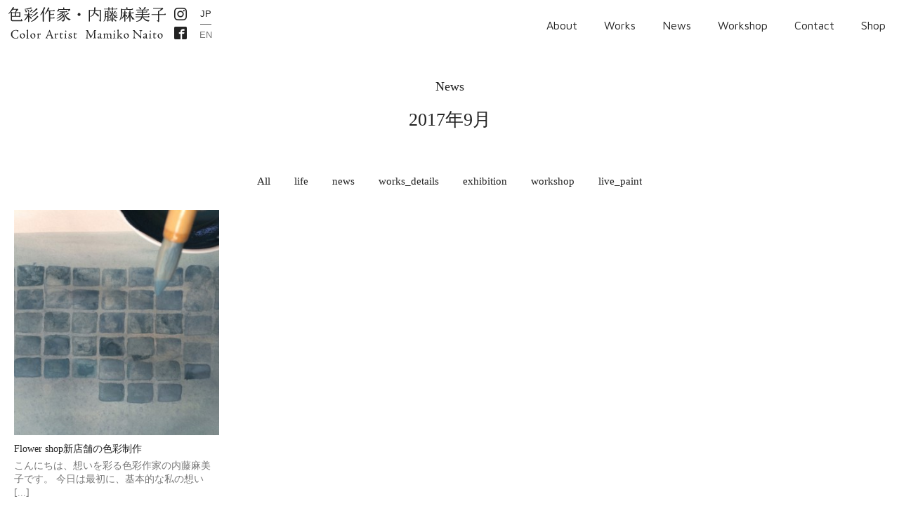

--- FILE ---
content_type: text/html; charset=UTF-8
request_url: https://www.mamikonaito.com/2017/09/
body_size: 32891
content:
<!DOCTYPE html>
<!--[if IE 7]>
<html class="ie ie7" lang="ja">
<![endif]-->
<!--[if IE 8]>
<html class="ie ie8" lang="ja">
<![endif]-->
<!--[if !(IE 7) | !(IE 8)  ]><!-->
<html xmlns:fb="http://ogp.me/ns/fb#" lang="ja">
<!--<![endif]-->
<head>

  <meta charset="UTF-8" />
  <meta name="viewport" content="width=device-width" />
  <link rel="index" href="https://www.mamikonaito.com" title="色彩作家 内藤麻美子">
  <link href="https://www.mamikonaito.com/cms/wp-content/themes/mamikonaito2020/favicon.ico" rel="shortcut icon" />
  <link href="https://www.mamikonaito.com/webclipicon.png" rel="apple-touch-icon" >

    <!--[if lt IE 9]>
  <script src="https://www.mamikonaito.com/cms/wp-content/themes/mamikonaito2020/js/html5.js" type="text/javascript"></script>
  <![endif]-->
  <title>2017年9月 | 色彩作家 内藤麻美子</title>
<meta name='robots' content='max-image-preview:large' />
<link rel='dns-prefetch' href='//www.google.com' />
<link rel='dns-prefetch' href='//cdnjs.cloudflare.com' />
<link rel='dns-prefetch' href='//fonts.googleapis.com' />
<link rel='stylesheet' id='wp-block-library-css' href='https://www.mamikonaito.com/cms/wp-includes/css/dist/block-library/style.min.css?ver=6.1.9' type='text/css' media='all' />
<link rel='stylesheet' id='classic-theme-styles-css' href='https://www.mamikonaito.com/cms/wp-includes/css/classic-themes.min.css?ver=1' type='text/css' media='all' />
<style id='global-styles-inline-css' type='text/css'>
body{--wp--preset--color--black: #000000;--wp--preset--color--cyan-bluish-gray: #abb8c3;--wp--preset--color--white: #ffffff;--wp--preset--color--pale-pink: #f78da7;--wp--preset--color--vivid-red: #cf2e2e;--wp--preset--color--luminous-vivid-orange: #ff6900;--wp--preset--color--luminous-vivid-amber: #fcb900;--wp--preset--color--light-green-cyan: #7bdcb5;--wp--preset--color--vivid-green-cyan: #00d084;--wp--preset--color--pale-cyan-blue: #8ed1fc;--wp--preset--color--vivid-cyan-blue: #0693e3;--wp--preset--color--vivid-purple: #9b51e0;--wp--preset--color--blue: #3E608B;--wp--preset--color--red: #9F2F3B;--wp--preset--color--green: #599440;--wp--preset--color--orange: #C67C11;--wp--preset--color--gray: #777777;--wp--preset--gradient--vivid-cyan-blue-to-vivid-purple: linear-gradient(135deg,rgba(6,147,227,1) 0%,rgb(155,81,224) 100%);--wp--preset--gradient--light-green-cyan-to-vivid-green-cyan: linear-gradient(135deg,rgb(122,220,180) 0%,rgb(0,208,130) 100%);--wp--preset--gradient--luminous-vivid-amber-to-luminous-vivid-orange: linear-gradient(135deg,rgba(252,185,0,1) 0%,rgba(255,105,0,1) 100%);--wp--preset--gradient--luminous-vivid-orange-to-vivid-red: linear-gradient(135deg,rgba(255,105,0,1) 0%,rgb(207,46,46) 100%);--wp--preset--gradient--very-light-gray-to-cyan-bluish-gray: linear-gradient(135deg,rgb(238,238,238) 0%,rgb(169,184,195) 100%);--wp--preset--gradient--cool-to-warm-spectrum: linear-gradient(135deg,rgb(74,234,220) 0%,rgb(151,120,209) 20%,rgb(207,42,186) 40%,rgb(238,44,130) 60%,rgb(251,105,98) 80%,rgb(254,248,76) 100%);--wp--preset--gradient--blush-light-purple: linear-gradient(135deg,rgb(255,206,236) 0%,rgb(152,150,240) 100%);--wp--preset--gradient--blush-bordeaux: linear-gradient(135deg,rgb(254,205,165) 0%,rgb(254,45,45) 50%,rgb(107,0,62) 100%);--wp--preset--gradient--luminous-dusk: linear-gradient(135deg,rgb(255,203,112) 0%,rgb(199,81,192) 50%,rgb(65,88,208) 100%);--wp--preset--gradient--pale-ocean: linear-gradient(135deg,rgb(255,245,203) 0%,rgb(182,227,212) 50%,rgb(51,167,181) 100%);--wp--preset--gradient--electric-grass: linear-gradient(135deg,rgb(202,248,128) 0%,rgb(113,206,126) 100%);--wp--preset--gradient--midnight: linear-gradient(135deg,rgb(2,3,129) 0%,rgb(40,116,252) 100%);--wp--preset--duotone--dark-grayscale: url('#wp-duotone-dark-grayscale');--wp--preset--duotone--grayscale: url('#wp-duotone-grayscale');--wp--preset--duotone--purple-yellow: url('#wp-duotone-purple-yellow');--wp--preset--duotone--blue-red: url('#wp-duotone-blue-red');--wp--preset--duotone--midnight: url('#wp-duotone-midnight');--wp--preset--duotone--magenta-yellow: url('#wp-duotone-magenta-yellow');--wp--preset--duotone--purple-green: url('#wp-duotone-purple-green');--wp--preset--duotone--blue-orange: url('#wp-duotone-blue-orange');--wp--preset--font-size--small: 13px;--wp--preset--font-size--medium: 20px;--wp--preset--font-size--large: 36px;--wp--preset--font-size--x-large: 42px;--wp--preset--spacing--20: 0.44rem;--wp--preset--spacing--30: 0.67rem;--wp--preset--spacing--40: 1rem;--wp--preset--spacing--50: 1.5rem;--wp--preset--spacing--60: 2.25rem;--wp--preset--spacing--70: 3.38rem;--wp--preset--spacing--80: 5.06rem;}:where(.is-layout-flex){gap: 0.5em;}body .is-layout-flow > .alignleft{float: left;margin-inline-start: 0;margin-inline-end: 2em;}body .is-layout-flow > .alignright{float: right;margin-inline-start: 2em;margin-inline-end: 0;}body .is-layout-flow > .aligncenter{margin-left: auto !important;margin-right: auto !important;}body .is-layout-constrained > .alignleft{float: left;margin-inline-start: 0;margin-inline-end: 2em;}body .is-layout-constrained > .alignright{float: right;margin-inline-start: 2em;margin-inline-end: 0;}body .is-layout-constrained > .aligncenter{margin-left: auto !important;margin-right: auto !important;}body .is-layout-constrained > :where(:not(.alignleft):not(.alignright):not(.alignfull)){max-width: var(--wp--style--global--content-size);margin-left: auto !important;margin-right: auto !important;}body .is-layout-constrained > .alignwide{max-width: var(--wp--style--global--wide-size);}body .is-layout-flex{display: flex;}body .is-layout-flex{flex-wrap: wrap;align-items: center;}body .is-layout-flex > *{margin: 0;}:where(.wp-block-columns.is-layout-flex){gap: 2em;}.has-black-color{color: var(--wp--preset--color--black) !important;}.has-cyan-bluish-gray-color{color: var(--wp--preset--color--cyan-bluish-gray) !important;}.has-white-color{color: var(--wp--preset--color--white) !important;}.has-pale-pink-color{color: var(--wp--preset--color--pale-pink) !important;}.has-vivid-red-color{color: var(--wp--preset--color--vivid-red) !important;}.has-luminous-vivid-orange-color{color: var(--wp--preset--color--luminous-vivid-orange) !important;}.has-luminous-vivid-amber-color{color: var(--wp--preset--color--luminous-vivid-amber) !important;}.has-light-green-cyan-color{color: var(--wp--preset--color--light-green-cyan) !important;}.has-vivid-green-cyan-color{color: var(--wp--preset--color--vivid-green-cyan) !important;}.has-pale-cyan-blue-color{color: var(--wp--preset--color--pale-cyan-blue) !important;}.has-vivid-cyan-blue-color{color: var(--wp--preset--color--vivid-cyan-blue) !important;}.has-vivid-purple-color{color: var(--wp--preset--color--vivid-purple) !important;}.has-black-background-color{background-color: var(--wp--preset--color--black) !important;}.has-cyan-bluish-gray-background-color{background-color: var(--wp--preset--color--cyan-bluish-gray) !important;}.has-white-background-color{background-color: var(--wp--preset--color--white) !important;}.has-pale-pink-background-color{background-color: var(--wp--preset--color--pale-pink) !important;}.has-vivid-red-background-color{background-color: var(--wp--preset--color--vivid-red) !important;}.has-luminous-vivid-orange-background-color{background-color: var(--wp--preset--color--luminous-vivid-orange) !important;}.has-luminous-vivid-amber-background-color{background-color: var(--wp--preset--color--luminous-vivid-amber) !important;}.has-light-green-cyan-background-color{background-color: var(--wp--preset--color--light-green-cyan) !important;}.has-vivid-green-cyan-background-color{background-color: var(--wp--preset--color--vivid-green-cyan) !important;}.has-pale-cyan-blue-background-color{background-color: var(--wp--preset--color--pale-cyan-blue) !important;}.has-vivid-cyan-blue-background-color{background-color: var(--wp--preset--color--vivid-cyan-blue) !important;}.has-vivid-purple-background-color{background-color: var(--wp--preset--color--vivid-purple) !important;}.has-black-border-color{border-color: var(--wp--preset--color--black) !important;}.has-cyan-bluish-gray-border-color{border-color: var(--wp--preset--color--cyan-bluish-gray) !important;}.has-white-border-color{border-color: var(--wp--preset--color--white) !important;}.has-pale-pink-border-color{border-color: var(--wp--preset--color--pale-pink) !important;}.has-vivid-red-border-color{border-color: var(--wp--preset--color--vivid-red) !important;}.has-luminous-vivid-orange-border-color{border-color: var(--wp--preset--color--luminous-vivid-orange) !important;}.has-luminous-vivid-amber-border-color{border-color: var(--wp--preset--color--luminous-vivid-amber) !important;}.has-light-green-cyan-border-color{border-color: var(--wp--preset--color--light-green-cyan) !important;}.has-vivid-green-cyan-border-color{border-color: var(--wp--preset--color--vivid-green-cyan) !important;}.has-pale-cyan-blue-border-color{border-color: var(--wp--preset--color--pale-cyan-blue) !important;}.has-vivid-cyan-blue-border-color{border-color: var(--wp--preset--color--vivid-cyan-blue) !important;}.has-vivid-purple-border-color{border-color: var(--wp--preset--color--vivid-purple) !important;}.has-vivid-cyan-blue-to-vivid-purple-gradient-background{background: var(--wp--preset--gradient--vivid-cyan-blue-to-vivid-purple) !important;}.has-light-green-cyan-to-vivid-green-cyan-gradient-background{background: var(--wp--preset--gradient--light-green-cyan-to-vivid-green-cyan) !important;}.has-luminous-vivid-amber-to-luminous-vivid-orange-gradient-background{background: var(--wp--preset--gradient--luminous-vivid-amber-to-luminous-vivid-orange) !important;}.has-luminous-vivid-orange-to-vivid-red-gradient-background{background: var(--wp--preset--gradient--luminous-vivid-orange-to-vivid-red) !important;}.has-very-light-gray-to-cyan-bluish-gray-gradient-background{background: var(--wp--preset--gradient--very-light-gray-to-cyan-bluish-gray) !important;}.has-cool-to-warm-spectrum-gradient-background{background: var(--wp--preset--gradient--cool-to-warm-spectrum) !important;}.has-blush-light-purple-gradient-background{background: var(--wp--preset--gradient--blush-light-purple) !important;}.has-blush-bordeaux-gradient-background{background: var(--wp--preset--gradient--blush-bordeaux) !important;}.has-luminous-dusk-gradient-background{background: var(--wp--preset--gradient--luminous-dusk) !important;}.has-pale-ocean-gradient-background{background: var(--wp--preset--gradient--pale-ocean) !important;}.has-electric-grass-gradient-background{background: var(--wp--preset--gradient--electric-grass) !important;}.has-midnight-gradient-background{background: var(--wp--preset--gradient--midnight) !important;}.has-small-font-size{font-size: var(--wp--preset--font-size--small) !important;}.has-medium-font-size{font-size: var(--wp--preset--font-size--medium) !important;}.has-large-font-size{font-size: var(--wp--preset--font-size--large) !important;}.has-x-large-font-size{font-size: var(--wp--preset--font-size--x-large) !important;}
.wp-block-navigation a:where(:not(.wp-element-button)){color: inherit;}
:where(.wp-block-columns.is-layout-flex){gap: 2em;}
.wp-block-pullquote{font-size: 1.5em;line-height: 1.6;}
</style>
<link rel='stylesheet' id='bogo-css' href='https://www.mamikonaito.com/cms/wp-content/plugins/bogo/includes/css/style.css?ver=3.3.4' type='text/css' media='all' />
<link rel='stylesheet' id='contact-form-7-css' href='https://www.mamikonaito.com/cms/wp-content/plugins/contact-form-7/includes/css/styles.css?ver=5.3' type='text/css' media='all' />
<link rel='stylesheet' id='slick-css' href='https://cdnjs.cloudflare.com/ajax/libs/slick-carousel/1.8.1/slick.min.css' type='text/css' media='all' />
<link rel='stylesheet' id='slick-theme-css' href='https://cdnjs.cloudflare.com/ajax/libs/slick-carousel/1.8.1/slick-theme.min.css' type='text/css' media='all' />
<link rel='stylesheet' id='baguetteBox-css' href='https://cdnjs.cloudflare.com/ajax/libs/baguettebox.js/1.11.1/baguetteBox.min.css' type='text/css' media='all' />
<link rel='stylesheet' id='my-style-css' href='https://www.mamikonaito.com/cms/wp-content/themes/mamikonaito2020/common/css/style.min.css' type='text/css' media='all' />
<link rel='stylesheet' id='google-fonts-css' href='https://fonts.googleapis.com/css2?family=Maven+Pro:wght@400;500&#038;display=swap' type='text/css' media='all' />
<link rel="https://api.w.org/" href="https://www.mamikonaito.com/wp-json/" /><link rel="EditURI" type="application/rsd+xml" title="RSD" href="https://www.mamikonaito.com/cms/xmlrpc.php?rsd" />
<link rel="wlwmanifest" type="application/wlwmanifest+xml" href="https://www.mamikonaito.com/cms/wp-includes/wlwmanifest.xml" />
<meta name="generator" content="WordPress 6.1.9" />
<link rel="alternate" hreflang="ja" href="https://www.mamikonaito.com/2017/09/" />
<link rel="alternate" hreflang="en-US" href="https://www.mamikonaito.com/en/2017/09/" />

</head>

<body id="body" class="archive date ja">

  <header id="global_header" class="global_header" role="banner">
    <div class="global_header_inner">

      <div class="header_logo_wrap">
        <p class="header_logo"><a href="https://www.mamikonaito.com" title="色彩作家 内藤麻美子" rel="home"><img class="header_logo_img" src="https://www.mamikonaito.com/cms/wp-content/themes/mamikonaito2020/common/images/logo_jp.svg" alt="色彩作家 内藤麻美子" width="217" /></a></p>
        <ul id="sns_wrapper">
          <li id="menu-item-785" class="sns instagram"><a target="_blank" rel="noopener noreferrer" href="https://www.instagram.com/mamikonaito/"><i class="icon-instagram"></i></a></li>
          <li id="menu-item-786" class="sns facebook"><a target="_blank" rel="noopener noreferrer" href="https://www.facebook.com/mamikonaito.colorartist"><i class="icon-facebook2"></i></a></li>
        </ul>
        <ul class="bogo-language-switcher"><li class="en-US en first"><span class="bogo-language-name"><a rel="alternate" hreflang="en-US" href="https://www.mamikonaito.com/en/2017/09/" title="EN">EN</a></span></li>
<li class="ja current last"><span class="bogo-language-name"><a rel="alternate" hreflang="ja" href="https://www.mamikonaito.com/2017/09/" title="JP" class="current" aria-current="page">JP</a></span></li>
</ul>

      </div>

      <button type="button" class="btn_menu sm_dis_n">
        <span class="bar bar1"></span>
        <span class="bar bar2"></span>
        <span class="bar bar3"></span>
      </button>

      <nav class="global_navigation_sp active sm_dis_n">
        <div class="menu-%e3%82%b0%e3%83%ad%e3%83%bc%e3%83%90%e3%83%ab%e3%83%8a%e3%83%93%e3%82%b2%e3%83%bc%e3%82%b7%e3%83%a7%e3%83%b3-container"><ul id="menu-%e3%82%b0%e3%83%ad%e3%83%bc%e3%83%90%e3%83%ab%e3%83%8a%e3%83%93%e3%82%b2%e3%83%bc%e3%82%b7%e3%83%a7%e3%83%b3" class="global_navigation_sp_ul cf"><li id="menu-item-2428" class="menu-item menu-item-type-post_type menu-item-object-page menu-item-2428"><a href="https://www.mamikonaito.com/about/">About</a></li>
<li id="menu-item-2431" class="menu-item menu-item-type-post_type_archive menu-item-object-works menu-item-2431"><a href="https://www.mamikonaito.com/works/">Works</a></li>
<li id="menu-item-2427" class="menu-item menu-item-type-post_type menu-item-object-page current_page_parent menu-item-2427"><a href="https://www.mamikonaito.com/news/">News</a></li>
<li id="menu-item-2433" class="menu-item menu-item-type-post_type_archive menu-item-object-workshop menu-item-2433"><a href="https://www.mamikonaito.com/workshop/">Workshop</a></li>
<li id="menu-item-2430" class="menu-item menu-item-type-post_type menu-item-object-page menu-item-2430"><a href="https://www.mamikonaito.com/contact/">Contact</a></li>
<li id="menu-item-2434" class="menu-item menu-item-type-custom menu-item-object-custom menu-item-2434"><a href="https://mamikonaito.stores.jp/">Shop</a></li>
</ul></div>      </nav>

      <nav class="global_navigation sp_tab_dis_n"><ul id="menu-%e3%82%b0%e3%83%ad%e3%83%bc%e3%83%90%e3%83%ab%e3%83%8a%e3%83%93%e3%82%b2%e3%83%bc%e3%82%b7%e3%83%a7%e3%83%b3-1" class="global_navigation_ul cf"><li class="menu-item menu-item-type-post_type menu-item-object-page menu-item-2428"><a href="https://www.mamikonaito.com/about/">About</a></li>
<li class="menu-item menu-item-type-post_type_archive menu-item-object-works menu-item-2431"><a href="https://www.mamikonaito.com/works/">Works</a></li>
<li class="menu-item menu-item-type-post_type menu-item-object-page current_page_parent menu-item-2427"><a href="https://www.mamikonaito.com/news/">News</a></li>
<li class="menu-item menu-item-type-post_type_archive menu-item-object-workshop menu-item-2433"><a href="https://www.mamikonaito.com/workshop/">Workshop</a></li>
<li class="menu-item menu-item-type-post_type menu-item-object-page menu-item-2430"><a href="https://www.mamikonaito.com/contact/">Contact</a></li>
<li class="menu-item menu-item-type-custom menu-item-object-custom menu-item-2434"><a href="https://mamikonaito.stores.jp/">Shop</a></li>
</ul></nav>
    </div>
  </header><!-- #global_header -->
<div class="posttype_title_wrap container_wide ta_c mincho">

      <p class="fs_ml mb_15">News</p>
    <h1 class="title fs_xxl mb_10">
    2017年9月    </h1>
  
</div>

<ul class="sort_tag_list mb_20"><li class="cat-item all mb_10"><a href="https://www.mamikonaito.com/news/">All</a></li>	<li class="cat-item cat-item-38"><a href="https://www.mamikonaito.com/category/life/">life</a>
</li>
	<li class="cat-item cat-item-1"><a href="https://www.mamikonaito.com/category/news/">news</a>
</li>
	<li class="cat-item cat-item-14"><a href="https://www.mamikonaito.com/category/works_details/">works_details</a>
</li>
	<li class="cat-item cat-item-8"><a href="https://www.mamikonaito.com/category/exhibition/">exhibition</a>
</li>
	<li class="cat-item cat-item-15"><a href="https://www.mamikonaito.com/category/workshop/">workshop</a>
</li>
	<li class="cat-item cat-item-13"><a href="https://www.mamikonaito.com/category/live_paint/">live_paint</a>
</li>
</ul>
<main class="container_extended_wide mb_40">
  <ul class="post_list post_list02 hover_effect_post_list row autoload_list">
<li class="post_item row_column_50 sm_row_column_33 md_row_column_25 mb_60 sm_mb_30 md_mb_40">
  <a href="https://www.mamikonaito.com/flower-shop_clientwork/">
    <div class="image_wrap fit_image_wrap fit_image_wrap_110">
      <img src="https://www.mamikonaito.com/cms/wp-content/uploads/2017/09/ouen03.jpg" srcset="https://www.mamikonaito.com/cms/wp-content/uploads/2017/09/ouen03.jpg 500w, https://www.mamikonaito.com/cms/wp-content/uploads/2017/09/ouen03-200x200.jpg 200w, https://www.mamikonaito.com/cms/wp-content/uploads/2017/09/ouen03-224x224.jpg 224w, https://www.mamikonaito.com/cms/wp-content/uploads/2017/09/ouen03-280x280.jpg 280w, https://www.mamikonaito.com/cms/wp-content/uploads/2017/09/ouen03-94x94.jpg 94w, https://www.mamikonaito.com/cms/wp-content/uploads/2017/09/ouen03-350x350.jpg 350w" sizes="(max-width:559px) 100vw, (max-width:896px) 33vw, 303px" alt="Flower shop新店舗の色彩制作" class="">
    </div>
    <div class="text_wrap mincho fs_s mt_10">
      <p class="title lh_14 m_clear">Flower shop新店舗の色彩制作</p>
      <div class="text fs_14 lh_14 mt_5 gray03">こんにちは、想いを彩る色彩作家の内藤麻美子です。 今日は最初に、基本的な私の想い [...]</div>
      <div class="mt_5 tag_wrap gray03"><span class="tag">#works_details</span></div>      <div class="fs_xs gray03">2017.09.22</div>
    </div>
  </a>
</li>



</ul></section>
<div id="next_posts" class="ta_c">
  </div>
</main>

<div id="sidebar" class="pt_50 pb_50">
  <ul class="container_extended_wide">
    <li id="wpb-caw-widget-2" class="widget wpb_caw_widget"><h2 class="widgettitle">archives</h2>
		<ul class="compact-archives" style="text-transform: uppercase;">
			<li><strong><a href="https://www.mamikonaito.com/2025/">2025</a>: </strong> <span class="emptymonth">01</span> <span class="emptymonth">02</span> <span class="emptymonth">03</span> <a href="https://www.mamikonaito.com/2025/04/" title="April 2025">04</a> <span class="emptymonth">05</span> <span class="emptymonth">06</span> <span class="emptymonth">07</span> <span class="emptymonth">08</span> <span class="emptymonth">09</span> <span class="emptymonth">10</span> <span class="emptymonth">11</span> <span class="emptymonth">12</span> </li>
<li><strong><a href="https://www.mamikonaito.com/2024/">2024</a>: </strong> <a href="https://www.mamikonaito.com/2024/01/" title="January 2024">01</a> <span class="emptymonth">02</span> <span class="emptymonth">03</span> <span class="emptymonth">04</span> <span class="emptymonth">05</span> <span class="emptymonth">06</span> <span class="emptymonth">07</span> <span class="emptymonth">08</span> <span class="emptymonth">09</span> <span class="emptymonth">10</span> <span class="emptymonth">11</span> <span class="emptymonth">12</span> </li>
<li><strong><a href="https://www.mamikonaito.com/2023/">2023</a>: </strong> <a href="https://www.mamikonaito.com/2023/01/" title="January 2023">01</a> <span class="emptymonth">02</span> <span class="emptymonth">03</span> <span class="emptymonth">04</span> <span class="emptymonth">05</span> <span class="emptymonth">06</span> <span class="emptymonth">07</span> <a href="https://www.mamikonaito.com/2023/08/" title="August 2023">08</a> <span class="emptymonth">09</span> <span class="emptymonth">10</span> <span class="emptymonth">11</span> <span class="emptymonth">12</span> </li>
<li><strong><a href="https://www.mamikonaito.com/2022/">2022</a>: </strong> <a href="https://www.mamikonaito.com/2022/01/" title="January 2022">01</a> <span class="emptymonth">02</span> <a href="https://www.mamikonaito.com/2022/03/" title="March 2022">03</a> <span class="emptymonth">04</span> <span class="emptymonth">05</span> <a href="https://www.mamikonaito.com/2022/06/" title="June 2022">06</a> <span class="emptymonth">07</span> <span class="emptymonth">08</span> <span class="emptymonth">09</span> <span class="emptymonth">10</span> <a href="https://www.mamikonaito.com/2022/11/" title="November 2022">11</a> <a href="https://www.mamikonaito.com/2022/12/" title="December 2022">12</a> </li>
<li><strong><a href="https://www.mamikonaito.com/2021/">2021</a>: </strong> <span class="emptymonth">01</span> <a href="https://www.mamikonaito.com/2021/02/" title="February 2021">02</a> <span class="emptymonth">03</span> <a href="https://www.mamikonaito.com/2021/04/" title="April 2021">04</a> <span class="emptymonth">05</span> <span class="emptymonth">06</span> <a href="https://www.mamikonaito.com/2021/07/" title="July 2021">07</a> <a href="https://www.mamikonaito.com/2021/08/" title="August 2021">08</a> <span class="emptymonth">09</span> <span class="emptymonth">10</span> <span class="emptymonth">11</span> <span class="emptymonth">12</span> </li>
<li><strong><a href="https://www.mamikonaito.com/2020/">2020</a>: </strong> <span class="emptymonth">01</span> <a href="https://www.mamikonaito.com/2020/02/" title="February 2020">02</a> <a href="https://www.mamikonaito.com/2020/03/" title="March 2020">03</a> <span class="emptymonth">04</span> <span class="emptymonth">05</span> <span class="emptymonth">06</span> <span class="emptymonth">07</span> <span class="emptymonth">08</span> <span class="emptymonth">09</span> <span class="emptymonth">10</span> <span class="emptymonth">11</span> <a href="https://www.mamikonaito.com/2020/12/" title="December 2020">12</a> </li>
<li><strong><a href="https://www.mamikonaito.com/2019/">2019</a>: </strong> <a href="https://www.mamikonaito.com/2019/01/" title="January 2019">01</a> <a href="https://www.mamikonaito.com/2019/02/" title="February 2019">02</a> <a href="https://www.mamikonaito.com/2019/03/" title="March 2019">03</a> <a href="https://www.mamikonaito.com/2019/04/" title="April 2019">04</a> <span class="emptymonth">05</span> <span class="emptymonth">06</span> <span class="emptymonth">07</span> <a href="https://www.mamikonaito.com/2019/08/" title="August 2019">08</a> <span class="emptymonth">09</span> <a href="https://www.mamikonaito.com/2019/10/" title="October 2019">10</a> <a href="https://www.mamikonaito.com/2019/11/" title="November 2019">11</a> <span class="emptymonth">12</span> </li>
<li><strong><a href="https://www.mamikonaito.com/2018/">2018</a>: </strong> <a href="https://www.mamikonaito.com/2018/01/" title="January 2018">01</a> <a href="https://www.mamikonaito.com/2018/02/" title="February 2018">02</a> <span class="emptymonth">03</span> <span class="emptymonth">04</span> <span class="emptymonth">05</span> <a href="https://www.mamikonaito.com/2018/06/" title="June 2018">06</a> <span class="emptymonth">07</span> <span class="emptymonth">08</span> <a href="https://www.mamikonaito.com/2018/09/" title="September 2018">09</a> <span class="emptymonth">10</span> <span class="emptymonth">11</span> <span class="emptymonth">12</span> </li>
<li><strong><a href="https://www.mamikonaito.com/2017/">2017</a>: </strong> <a href="https://www.mamikonaito.com/2017/01/" title="January 2017">01</a> <span class="emptymonth">02</span> <a href="https://www.mamikonaito.com/2017/03/" title="March 2017">03</a> <a href="https://www.mamikonaito.com/2017/04/" title="April 2017">04</a> <a href="https://www.mamikonaito.com/2017/05/" title="May 2017">05</a> <span class="emptymonth">06</span> <a href="https://www.mamikonaito.com/2017/07/" title="July 2017">07</a> <span class="emptymonth">08</span> <a href="https://www.mamikonaito.com/2017/09/" title="September 2017">09</a> <span class="emptymonth">10</span> <a href="https://www.mamikonaito.com/2017/11/" title="November 2017">11</a> <span class="emptymonth">12</span> </li>
<li><strong><a href="https://www.mamikonaito.com/2016/">2016</a>: </strong> <a href="https://www.mamikonaito.com/2016/01/" title="January 2016">01</a> <a href="https://www.mamikonaito.com/2016/02/" title="February 2016">02</a> <span class="emptymonth">03</span> <span class="emptymonth">04</span> <a href="https://www.mamikonaito.com/2016/05/" title="May 2016">05</a> <a href="https://www.mamikonaito.com/2016/06/" title="June 2016">06</a> <span class="emptymonth">07</span> <a href="https://www.mamikonaito.com/2016/08/" title="August 2016">08</a> <a href="https://www.mamikonaito.com/2016/09/" title="September 2016">09</a> <a href="https://www.mamikonaito.com/2016/10/" title="October 2016">10</a> <a href="https://www.mamikonaito.com/2016/11/" title="November 2016">11</a> <a href="https://www.mamikonaito.com/2016/12/" title="December 2016">12</a> </li>
<li><strong><a href="https://www.mamikonaito.com/2015/">2015</a>: </strong> <a href="https://www.mamikonaito.com/2015/01/" title="January 2015">01</a> <span class="emptymonth">02</span> <a href="https://www.mamikonaito.com/2015/03/" title="March 2015">03</a> <a href="https://www.mamikonaito.com/2015/04/" title="April 2015">04</a> <a href="https://www.mamikonaito.com/2015/05/" title="May 2015">05</a> <a href="https://www.mamikonaito.com/2015/06/" title="June 2015">06</a> <a href="https://www.mamikonaito.com/2015/07/" title="July 2015">07</a> <span class="emptymonth">08</span> <a href="https://www.mamikonaito.com/2015/09/" title="September 2015">09</a> <a href="https://www.mamikonaito.com/2015/10/" title="October 2015">10</a> <a href="https://www.mamikonaito.com/2015/11/" title="November 2015">11</a> <a href="https://www.mamikonaito.com/2015/12/" title="December 2015">12</a> </li>
<li><strong><a href="https://www.mamikonaito.com/2014/">2014</a>: </strong> <a href="https://www.mamikonaito.com/2014/01/" title="January 2014">01</a> <a href="https://www.mamikonaito.com/2014/02/" title="February 2014">02</a> <a href="https://www.mamikonaito.com/2014/03/" title="March 2014">03</a> <a href="https://www.mamikonaito.com/2014/04/" title="April 2014">04</a> <a href="https://www.mamikonaito.com/2014/05/" title="May 2014">05</a> <a href="https://www.mamikonaito.com/2014/06/" title="June 2014">06</a> <a href="https://www.mamikonaito.com/2014/07/" title="July 2014">07</a> <a href="https://www.mamikonaito.com/2014/08/" title="August 2014">08</a> <a href="https://www.mamikonaito.com/2014/09/" title="September 2014">09</a> <a href="https://www.mamikonaito.com/2014/10/" title="October 2014">10</a> <a href="https://www.mamikonaito.com/2014/11/" title="November 2014">11</a> <a href="https://www.mamikonaito.com/2014/12/" title="December 2014">12</a> </li>
<li><strong><a href="https://www.mamikonaito.com/2013/">2013</a>: </strong> <a href="https://www.mamikonaito.com/2013/01/" title="January 2013">01</a> <a href="https://www.mamikonaito.com/2013/02/" title="February 2013">02</a> <a href="https://www.mamikonaito.com/2013/03/" title="March 2013">03</a> <a href="https://www.mamikonaito.com/2013/04/" title="April 2013">04</a> <a href="https://www.mamikonaito.com/2013/05/" title="May 2013">05</a> <a href="https://www.mamikonaito.com/2013/06/" title="June 2013">06</a> <a href="https://www.mamikonaito.com/2013/07/" title="July 2013">07</a> <a href="https://www.mamikonaito.com/2013/08/" title="August 2013">08</a> <a href="https://www.mamikonaito.com/2013/09/" title="September 2013">09</a> <a href="https://www.mamikonaito.com/2013/10/" title="October 2013">10</a> <a href="https://www.mamikonaito.com/2013/11/" title="November 2013">11</a> <a href="https://www.mamikonaito.com/2013/12/" title="December 2013">12</a> </li>
<li><strong><a href="https://www.mamikonaito.com/2012/">2012</a>: </strong> <span class="emptymonth">01</span> <a href="https://www.mamikonaito.com/2012/02/" title="February 2012">02</a> <a href="https://www.mamikonaito.com/2012/03/" title="March 2012">03</a> <a href="https://www.mamikonaito.com/2012/04/" title="April 2012">04</a> <a href="https://www.mamikonaito.com/2012/05/" title="May 2012">05</a> <a href="https://www.mamikonaito.com/2012/06/" title="June 2012">06</a> <a href="https://www.mamikonaito.com/2012/07/" title="July 2012">07</a> <a href="https://www.mamikonaito.com/2012/08/" title="August 2012">08</a> <a href="https://www.mamikonaito.com/2012/09/" title="September 2012">09</a> <a href="https://www.mamikonaito.com/2012/10/" title="October 2012">10</a> <a href="https://www.mamikonaito.com/2012/11/" title="November 2012">11</a> <a href="https://www.mamikonaito.com/2012/12/" title="December 2012">12</a> </li>
		</ul>
		</li>
  </ul>
</div><!-- /#sidebar -->
<footer id="footer">
  <div class="copyright ta_c sm_ta_r container_extended_wide">Copyright &copy; Mamiko Naito All Rights Reserved.</div>
</footer><!-- #colophon -->

<div class="c-page-top scrollfade" id="page-top" aria-hidden="false">
  <a class="page-top-btn" href="#body">
  </a>
</div>

<script type='text/javascript' src='https://www.mamikonaito.com/cms/wp-includes/js/jquery/jquery.min.js?ver=3.6.1' id='jquery-core-js'></script>
<script type='text/javascript' id='contact-form-7-js-extra'>
/* <![CDATA[ */
var wpcf7 = {"apiSettings":{"root":"https:\/\/www.mamikonaito.com\/wp-json\/contact-form-7\/v1","namespace":"contact-form-7\/v1"}};
/* ]]> */
</script>
<script type='text/javascript' src='https://www.mamikonaito.com/cms/wp-content/plugins/contact-form-7/includes/js/scripts.js?ver=5.3' id='contact-form-7-js'></script>
<script type='text/javascript' src='https://www.google.com/recaptcha/api.js?render=6LdKMakZAAAAAB59tkAnIGcHYDpXI6N2PEbK_y8v&#038;ver=3.0' id='google-recaptcha-js'></script>
<script type='text/javascript' id='wpcf7-recaptcha-js-extra'>
/* <![CDATA[ */
var wpcf7_recaptcha = {"sitekey":"6LdKMakZAAAAAB59tkAnIGcHYDpXI6N2PEbK_y8v","actions":{"homepage":"homepage","contactform":"contactform"}};
/* ]]> */
</script>
<script type='text/javascript' src='https://www.mamikonaito.com/cms/wp-content/plugins/contact-form-7/modules/recaptcha/script.js?ver=5.3' id='wpcf7-recaptcha-js'></script>
<script type='text/javascript' src='https://cdnjs.cloudflare.com/ajax/libs/object-fit-images/3.2.3/ofi.js' id='object-fit-images-js'></script>
<script type='text/javascript' src='https://www.mamikonaito.com/cms/wp-content/themes/mamikonaito2020/common/js/jquery.autopager-1.0.0.js' id='autopager-js'></script>
<script type='text/javascript' src='https://cdnjs.cloudflare.com/ajax/libs/slick-carousel/1.8.1/slick.min.js?ver=6.1.9' id='slick-js'></script>
<script type='text/javascript' src='https://cdnjs.cloudflare.com/ajax/libs/baguettebox.js/1.11.1/baguetteBox.min.js' id='baguetteBox-js'></script>
<script type='text/javascript' src='https://www.mamikonaito.com/cms/wp-content/themes/mamikonaito2020/common/js/script.js?ver=20201201061241' id='my-script-js'></script>
<!-- Global site tag (gtag.js) - Google Analytics -->
<script async src="https://www.googletagmanager.com/gtag/js?id=G-J5GSMFJGY6"></script>
<script>
  window.dataLayer = window.dataLayer || [];
  function gtag(){dataLayer.push(arguments);}
  gtag('js', new Date());

  gtag('config', 'G-J5GSMFJGY6');
</script>
</body>
</html>


--- FILE ---
content_type: text/html; charset=utf-8
request_url: https://www.google.com/recaptcha/api2/anchor?ar=1&k=6LdKMakZAAAAAB59tkAnIGcHYDpXI6N2PEbK_y8v&co=aHR0cHM6Ly93d3cubWFtaWtvbmFpdG8uY29tOjQ0Mw..&hl=en&v=PoyoqOPhxBO7pBk68S4YbpHZ&size=invisible&anchor-ms=20000&execute-ms=30000&cb=mcj2xd2tsh89
body_size: 48768
content:
<!DOCTYPE HTML><html dir="ltr" lang="en"><head><meta http-equiv="Content-Type" content="text/html; charset=UTF-8">
<meta http-equiv="X-UA-Compatible" content="IE=edge">
<title>reCAPTCHA</title>
<style type="text/css">
/* cyrillic-ext */
@font-face {
  font-family: 'Roboto';
  font-style: normal;
  font-weight: 400;
  font-stretch: 100%;
  src: url(//fonts.gstatic.com/s/roboto/v48/KFO7CnqEu92Fr1ME7kSn66aGLdTylUAMa3GUBHMdazTgWw.woff2) format('woff2');
  unicode-range: U+0460-052F, U+1C80-1C8A, U+20B4, U+2DE0-2DFF, U+A640-A69F, U+FE2E-FE2F;
}
/* cyrillic */
@font-face {
  font-family: 'Roboto';
  font-style: normal;
  font-weight: 400;
  font-stretch: 100%;
  src: url(//fonts.gstatic.com/s/roboto/v48/KFO7CnqEu92Fr1ME7kSn66aGLdTylUAMa3iUBHMdazTgWw.woff2) format('woff2');
  unicode-range: U+0301, U+0400-045F, U+0490-0491, U+04B0-04B1, U+2116;
}
/* greek-ext */
@font-face {
  font-family: 'Roboto';
  font-style: normal;
  font-weight: 400;
  font-stretch: 100%;
  src: url(//fonts.gstatic.com/s/roboto/v48/KFO7CnqEu92Fr1ME7kSn66aGLdTylUAMa3CUBHMdazTgWw.woff2) format('woff2');
  unicode-range: U+1F00-1FFF;
}
/* greek */
@font-face {
  font-family: 'Roboto';
  font-style: normal;
  font-weight: 400;
  font-stretch: 100%;
  src: url(//fonts.gstatic.com/s/roboto/v48/KFO7CnqEu92Fr1ME7kSn66aGLdTylUAMa3-UBHMdazTgWw.woff2) format('woff2');
  unicode-range: U+0370-0377, U+037A-037F, U+0384-038A, U+038C, U+038E-03A1, U+03A3-03FF;
}
/* math */
@font-face {
  font-family: 'Roboto';
  font-style: normal;
  font-weight: 400;
  font-stretch: 100%;
  src: url(//fonts.gstatic.com/s/roboto/v48/KFO7CnqEu92Fr1ME7kSn66aGLdTylUAMawCUBHMdazTgWw.woff2) format('woff2');
  unicode-range: U+0302-0303, U+0305, U+0307-0308, U+0310, U+0312, U+0315, U+031A, U+0326-0327, U+032C, U+032F-0330, U+0332-0333, U+0338, U+033A, U+0346, U+034D, U+0391-03A1, U+03A3-03A9, U+03B1-03C9, U+03D1, U+03D5-03D6, U+03F0-03F1, U+03F4-03F5, U+2016-2017, U+2034-2038, U+203C, U+2040, U+2043, U+2047, U+2050, U+2057, U+205F, U+2070-2071, U+2074-208E, U+2090-209C, U+20D0-20DC, U+20E1, U+20E5-20EF, U+2100-2112, U+2114-2115, U+2117-2121, U+2123-214F, U+2190, U+2192, U+2194-21AE, U+21B0-21E5, U+21F1-21F2, U+21F4-2211, U+2213-2214, U+2216-22FF, U+2308-230B, U+2310, U+2319, U+231C-2321, U+2336-237A, U+237C, U+2395, U+239B-23B7, U+23D0, U+23DC-23E1, U+2474-2475, U+25AF, U+25B3, U+25B7, U+25BD, U+25C1, U+25CA, U+25CC, U+25FB, U+266D-266F, U+27C0-27FF, U+2900-2AFF, U+2B0E-2B11, U+2B30-2B4C, U+2BFE, U+3030, U+FF5B, U+FF5D, U+1D400-1D7FF, U+1EE00-1EEFF;
}
/* symbols */
@font-face {
  font-family: 'Roboto';
  font-style: normal;
  font-weight: 400;
  font-stretch: 100%;
  src: url(//fonts.gstatic.com/s/roboto/v48/KFO7CnqEu92Fr1ME7kSn66aGLdTylUAMaxKUBHMdazTgWw.woff2) format('woff2');
  unicode-range: U+0001-000C, U+000E-001F, U+007F-009F, U+20DD-20E0, U+20E2-20E4, U+2150-218F, U+2190, U+2192, U+2194-2199, U+21AF, U+21E6-21F0, U+21F3, U+2218-2219, U+2299, U+22C4-22C6, U+2300-243F, U+2440-244A, U+2460-24FF, U+25A0-27BF, U+2800-28FF, U+2921-2922, U+2981, U+29BF, U+29EB, U+2B00-2BFF, U+4DC0-4DFF, U+FFF9-FFFB, U+10140-1018E, U+10190-1019C, U+101A0, U+101D0-101FD, U+102E0-102FB, U+10E60-10E7E, U+1D2C0-1D2D3, U+1D2E0-1D37F, U+1F000-1F0FF, U+1F100-1F1AD, U+1F1E6-1F1FF, U+1F30D-1F30F, U+1F315, U+1F31C, U+1F31E, U+1F320-1F32C, U+1F336, U+1F378, U+1F37D, U+1F382, U+1F393-1F39F, U+1F3A7-1F3A8, U+1F3AC-1F3AF, U+1F3C2, U+1F3C4-1F3C6, U+1F3CA-1F3CE, U+1F3D4-1F3E0, U+1F3ED, U+1F3F1-1F3F3, U+1F3F5-1F3F7, U+1F408, U+1F415, U+1F41F, U+1F426, U+1F43F, U+1F441-1F442, U+1F444, U+1F446-1F449, U+1F44C-1F44E, U+1F453, U+1F46A, U+1F47D, U+1F4A3, U+1F4B0, U+1F4B3, U+1F4B9, U+1F4BB, U+1F4BF, U+1F4C8-1F4CB, U+1F4D6, U+1F4DA, U+1F4DF, U+1F4E3-1F4E6, U+1F4EA-1F4ED, U+1F4F7, U+1F4F9-1F4FB, U+1F4FD-1F4FE, U+1F503, U+1F507-1F50B, U+1F50D, U+1F512-1F513, U+1F53E-1F54A, U+1F54F-1F5FA, U+1F610, U+1F650-1F67F, U+1F687, U+1F68D, U+1F691, U+1F694, U+1F698, U+1F6AD, U+1F6B2, U+1F6B9-1F6BA, U+1F6BC, U+1F6C6-1F6CF, U+1F6D3-1F6D7, U+1F6E0-1F6EA, U+1F6F0-1F6F3, U+1F6F7-1F6FC, U+1F700-1F7FF, U+1F800-1F80B, U+1F810-1F847, U+1F850-1F859, U+1F860-1F887, U+1F890-1F8AD, U+1F8B0-1F8BB, U+1F8C0-1F8C1, U+1F900-1F90B, U+1F93B, U+1F946, U+1F984, U+1F996, U+1F9E9, U+1FA00-1FA6F, U+1FA70-1FA7C, U+1FA80-1FA89, U+1FA8F-1FAC6, U+1FACE-1FADC, U+1FADF-1FAE9, U+1FAF0-1FAF8, U+1FB00-1FBFF;
}
/* vietnamese */
@font-face {
  font-family: 'Roboto';
  font-style: normal;
  font-weight: 400;
  font-stretch: 100%;
  src: url(//fonts.gstatic.com/s/roboto/v48/KFO7CnqEu92Fr1ME7kSn66aGLdTylUAMa3OUBHMdazTgWw.woff2) format('woff2');
  unicode-range: U+0102-0103, U+0110-0111, U+0128-0129, U+0168-0169, U+01A0-01A1, U+01AF-01B0, U+0300-0301, U+0303-0304, U+0308-0309, U+0323, U+0329, U+1EA0-1EF9, U+20AB;
}
/* latin-ext */
@font-face {
  font-family: 'Roboto';
  font-style: normal;
  font-weight: 400;
  font-stretch: 100%;
  src: url(//fonts.gstatic.com/s/roboto/v48/KFO7CnqEu92Fr1ME7kSn66aGLdTylUAMa3KUBHMdazTgWw.woff2) format('woff2');
  unicode-range: U+0100-02BA, U+02BD-02C5, U+02C7-02CC, U+02CE-02D7, U+02DD-02FF, U+0304, U+0308, U+0329, U+1D00-1DBF, U+1E00-1E9F, U+1EF2-1EFF, U+2020, U+20A0-20AB, U+20AD-20C0, U+2113, U+2C60-2C7F, U+A720-A7FF;
}
/* latin */
@font-face {
  font-family: 'Roboto';
  font-style: normal;
  font-weight: 400;
  font-stretch: 100%;
  src: url(//fonts.gstatic.com/s/roboto/v48/KFO7CnqEu92Fr1ME7kSn66aGLdTylUAMa3yUBHMdazQ.woff2) format('woff2');
  unicode-range: U+0000-00FF, U+0131, U+0152-0153, U+02BB-02BC, U+02C6, U+02DA, U+02DC, U+0304, U+0308, U+0329, U+2000-206F, U+20AC, U+2122, U+2191, U+2193, U+2212, U+2215, U+FEFF, U+FFFD;
}
/* cyrillic-ext */
@font-face {
  font-family: 'Roboto';
  font-style: normal;
  font-weight: 500;
  font-stretch: 100%;
  src: url(//fonts.gstatic.com/s/roboto/v48/KFO7CnqEu92Fr1ME7kSn66aGLdTylUAMa3GUBHMdazTgWw.woff2) format('woff2');
  unicode-range: U+0460-052F, U+1C80-1C8A, U+20B4, U+2DE0-2DFF, U+A640-A69F, U+FE2E-FE2F;
}
/* cyrillic */
@font-face {
  font-family: 'Roboto';
  font-style: normal;
  font-weight: 500;
  font-stretch: 100%;
  src: url(//fonts.gstatic.com/s/roboto/v48/KFO7CnqEu92Fr1ME7kSn66aGLdTylUAMa3iUBHMdazTgWw.woff2) format('woff2');
  unicode-range: U+0301, U+0400-045F, U+0490-0491, U+04B0-04B1, U+2116;
}
/* greek-ext */
@font-face {
  font-family: 'Roboto';
  font-style: normal;
  font-weight: 500;
  font-stretch: 100%;
  src: url(//fonts.gstatic.com/s/roboto/v48/KFO7CnqEu92Fr1ME7kSn66aGLdTylUAMa3CUBHMdazTgWw.woff2) format('woff2');
  unicode-range: U+1F00-1FFF;
}
/* greek */
@font-face {
  font-family: 'Roboto';
  font-style: normal;
  font-weight: 500;
  font-stretch: 100%;
  src: url(//fonts.gstatic.com/s/roboto/v48/KFO7CnqEu92Fr1ME7kSn66aGLdTylUAMa3-UBHMdazTgWw.woff2) format('woff2');
  unicode-range: U+0370-0377, U+037A-037F, U+0384-038A, U+038C, U+038E-03A1, U+03A3-03FF;
}
/* math */
@font-face {
  font-family: 'Roboto';
  font-style: normal;
  font-weight: 500;
  font-stretch: 100%;
  src: url(//fonts.gstatic.com/s/roboto/v48/KFO7CnqEu92Fr1ME7kSn66aGLdTylUAMawCUBHMdazTgWw.woff2) format('woff2');
  unicode-range: U+0302-0303, U+0305, U+0307-0308, U+0310, U+0312, U+0315, U+031A, U+0326-0327, U+032C, U+032F-0330, U+0332-0333, U+0338, U+033A, U+0346, U+034D, U+0391-03A1, U+03A3-03A9, U+03B1-03C9, U+03D1, U+03D5-03D6, U+03F0-03F1, U+03F4-03F5, U+2016-2017, U+2034-2038, U+203C, U+2040, U+2043, U+2047, U+2050, U+2057, U+205F, U+2070-2071, U+2074-208E, U+2090-209C, U+20D0-20DC, U+20E1, U+20E5-20EF, U+2100-2112, U+2114-2115, U+2117-2121, U+2123-214F, U+2190, U+2192, U+2194-21AE, U+21B0-21E5, U+21F1-21F2, U+21F4-2211, U+2213-2214, U+2216-22FF, U+2308-230B, U+2310, U+2319, U+231C-2321, U+2336-237A, U+237C, U+2395, U+239B-23B7, U+23D0, U+23DC-23E1, U+2474-2475, U+25AF, U+25B3, U+25B7, U+25BD, U+25C1, U+25CA, U+25CC, U+25FB, U+266D-266F, U+27C0-27FF, U+2900-2AFF, U+2B0E-2B11, U+2B30-2B4C, U+2BFE, U+3030, U+FF5B, U+FF5D, U+1D400-1D7FF, U+1EE00-1EEFF;
}
/* symbols */
@font-face {
  font-family: 'Roboto';
  font-style: normal;
  font-weight: 500;
  font-stretch: 100%;
  src: url(//fonts.gstatic.com/s/roboto/v48/KFO7CnqEu92Fr1ME7kSn66aGLdTylUAMaxKUBHMdazTgWw.woff2) format('woff2');
  unicode-range: U+0001-000C, U+000E-001F, U+007F-009F, U+20DD-20E0, U+20E2-20E4, U+2150-218F, U+2190, U+2192, U+2194-2199, U+21AF, U+21E6-21F0, U+21F3, U+2218-2219, U+2299, U+22C4-22C6, U+2300-243F, U+2440-244A, U+2460-24FF, U+25A0-27BF, U+2800-28FF, U+2921-2922, U+2981, U+29BF, U+29EB, U+2B00-2BFF, U+4DC0-4DFF, U+FFF9-FFFB, U+10140-1018E, U+10190-1019C, U+101A0, U+101D0-101FD, U+102E0-102FB, U+10E60-10E7E, U+1D2C0-1D2D3, U+1D2E0-1D37F, U+1F000-1F0FF, U+1F100-1F1AD, U+1F1E6-1F1FF, U+1F30D-1F30F, U+1F315, U+1F31C, U+1F31E, U+1F320-1F32C, U+1F336, U+1F378, U+1F37D, U+1F382, U+1F393-1F39F, U+1F3A7-1F3A8, U+1F3AC-1F3AF, U+1F3C2, U+1F3C4-1F3C6, U+1F3CA-1F3CE, U+1F3D4-1F3E0, U+1F3ED, U+1F3F1-1F3F3, U+1F3F5-1F3F7, U+1F408, U+1F415, U+1F41F, U+1F426, U+1F43F, U+1F441-1F442, U+1F444, U+1F446-1F449, U+1F44C-1F44E, U+1F453, U+1F46A, U+1F47D, U+1F4A3, U+1F4B0, U+1F4B3, U+1F4B9, U+1F4BB, U+1F4BF, U+1F4C8-1F4CB, U+1F4D6, U+1F4DA, U+1F4DF, U+1F4E3-1F4E6, U+1F4EA-1F4ED, U+1F4F7, U+1F4F9-1F4FB, U+1F4FD-1F4FE, U+1F503, U+1F507-1F50B, U+1F50D, U+1F512-1F513, U+1F53E-1F54A, U+1F54F-1F5FA, U+1F610, U+1F650-1F67F, U+1F687, U+1F68D, U+1F691, U+1F694, U+1F698, U+1F6AD, U+1F6B2, U+1F6B9-1F6BA, U+1F6BC, U+1F6C6-1F6CF, U+1F6D3-1F6D7, U+1F6E0-1F6EA, U+1F6F0-1F6F3, U+1F6F7-1F6FC, U+1F700-1F7FF, U+1F800-1F80B, U+1F810-1F847, U+1F850-1F859, U+1F860-1F887, U+1F890-1F8AD, U+1F8B0-1F8BB, U+1F8C0-1F8C1, U+1F900-1F90B, U+1F93B, U+1F946, U+1F984, U+1F996, U+1F9E9, U+1FA00-1FA6F, U+1FA70-1FA7C, U+1FA80-1FA89, U+1FA8F-1FAC6, U+1FACE-1FADC, U+1FADF-1FAE9, U+1FAF0-1FAF8, U+1FB00-1FBFF;
}
/* vietnamese */
@font-face {
  font-family: 'Roboto';
  font-style: normal;
  font-weight: 500;
  font-stretch: 100%;
  src: url(//fonts.gstatic.com/s/roboto/v48/KFO7CnqEu92Fr1ME7kSn66aGLdTylUAMa3OUBHMdazTgWw.woff2) format('woff2');
  unicode-range: U+0102-0103, U+0110-0111, U+0128-0129, U+0168-0169, U+01A0-01A1, U+01AF-01B0, U+0300-0301, U+0303-0304, U+0308-0309, U+0323, U+0329, U+1EA0-1EF9, U+20AB;
}
/* latin-ext */
@font-face {
  font-family: 'Roboto';
  font-style: normal;
  font-weight: 500;
  font-stretch: 100%;
  src: url(//fonts.gstatic.com/s/roboto/v48/KFO7CnqEu92Fr1ME7kSn66aGLdTylUAMa3KUBHMdazTgWw.woff2) format('woff2');
  unicode-range: U+0100-02BA, U+02BD-02C5, U+02C7-02CC, U+02CE-02D7, U+02DD-02FF, U+0304, U+0308, U+0329, U+1D00-1DBF, U+1E00-1E9F, U+1EF2-1EFF, U+2020, U+20A0-20AB, U+20AD-20C0, U+2113, U+2C60-2C7F, U+A720-A7FF;
}
/* latin */
@font-face {
  font-family: 'Roboto';
  font-style: normal;
  font-weight: 500;
  font-stretch: 100%;
  src: url(//fonts.gstatic.com/s/roboto/v48/KFO7CnqEu92Fr1ME7kSn66aGLdTylUAMa3yUBHMdazQ.woff2) format('woff2');
  unicode-range: U+0000-00FF, U+0131, U+0152-0153, U+02BB-02BC, U+02C6, U+02DA, U+02DC, U+0304, U+0308, U+0329, U+2000-206F, U+20AC, U+2122, U+2191, U+2193, U+2212, U+2215, U+FEFF, U+FFFD;
}
/* cyrillic-ext */
@font-face {
  font-family: 'Roboto';
  font-style: normal;
  font-weight: 900;
  font-stretch: 100%;
  src: url(//fonts.gstatic.com/s/roboto/v48/KFO7CnqEu92Fr1ME7kSn66aGLdTylUAMa3GUBHMdazTgWw.woff2) format('woff2');
  unicode-range: U+0460-052F, U+1C80-1C8A, U+20B4, U+2DE0-2DFF, U+A640-A69F, U+FE2E-FE2F;
}
/* cyrillic */
@font-face {
  font-family: 'Roboto';
  font-style: normal;
  font-weight: 900;
  font-stretch: 100%;
  src: url(//fonts.gstatic.com/s/roboto/v48/KFO7CnqEu92Fr1ME7kSn66aGLdTylUAMa3iUBHMdazTgWw.woff2) format('woff2');
  unicode-range: U+0301, U+0400-045F, U+0490-0491, U+04B0-04B1, U+2116;
}
/* greek-ext */
@font-face {
  font-family: 'Roboto';
  font-style: normal;
  font-weight: 900;
  font-stretch: 100%;
  src: url(//fonts.gstatic.com/s/roboto/v48/KFO7CnqEu92Fr1ME7kSn66aGLdTylUAMa3CUBHMdazTgWw.woff2) format('woff2');
  unicode-range: U+1F00-1FFF;
}
/* greek */
@font-face {
  font-family: 'Roboto';
  font-style: normal;
  font-weight: 900;
  font-stretch: 100%;
  src: url(//fonts.gstatic.com/s/roboto/v48/KFO7CnqEu92Fr1ME7kSn66aGLdTylUAMa3-UBHMdazTgWw.woff2) format('woff2');
  unicode-range: U+0370-0377, U+037A-037F, U+0384-038A, U+038C, U+038E-03A1, U+03A3-03FF;
}
/* math */
@font-face {
  font-family: 'Roboto';
  font-style: normal;
  font-weight: 900;
  font-stretch: 100%;
  src: url(//fonts.gstatic.com/s/roboto/v48/KFO7CnqEu92Fr1ME7kSn66aGLdTylUAMawCUBHMdazTgWw.woff2) format('woff2');
  unicode-range: U+0302-0303, U+0305, U+0307-0308, U+0310, U+0312, U+0315, U+031A, U+0326-0327, U+032C, U+032F-0330, U+0332-0333, U+0338, U+033A, U+0346, U+034D, U+0391-03A1, U+03A3-03A9, U+03B1-03C9, U+03D1, U+03D5-03D6, U+03F0-03F1, U+03F4-03F5, U+2016-2017, U+2034-2038, U+203C, U+2040, U+2043, U+2047, U+2050, U+2057, U+205F, U+2070-2071, U+2074-208E, U+2090-209C, U+20D0-20DC, U+20E1, U+20E5-20EF, U+2100-2112, U+2114-2115, U+2117-2121, U+2123-214F, U+2190, U+2192, U+2194-21AE, U+21B0-21E5, U+21F1-21F2, U+21F4-2211, U+2213-2214, U+2216-22FF, U+2308-230B, U+2310, U+2319, U+231C-2321, U+2336-237A, U+237C, U+2395, U+239B-23B7, U+23D0, U+23DC-23E1, U+2474-2475, U+25AF, U+25B3, U+25B7, U+25BD, U+25C1, U+25CA, U+25CC, U+25FB, U+266D-266F, U+27C0-27FF, U+2900-2AFF, U+2B0E-2B11, U+2B30-2B4C, U+2BFE, U+3030, U+FF5B, U+FF5D, U+1D400-1D7FF, U+1EE00-1EEFF;
}
/* symbols */
@font-face {
  font-family: 'Roboto';
  font-style: normal;
  font-weight: 900;
  font-stretch: 100%;
  src: url(//fonts.gstatic.com/s/roboto/v48/KFO7CnqEu92Fr1ME7kSn66aGLdTylUAMaxKUBHMdazTgWw.woff2) format('woff2');
  unicode-range: U+0001-000C, U+000E-001F, U+007F-009F, U+20DD-20E0, U+20E2-20E4, U+2150-218F, U+2190, U+2192, U+2194-2199, U+21AF, U+21E6-21F0, U+21F3, U+2218-2219, U+2299, U+22C4-22C6, U+2300-243F, U+2440-244A, U+2460-24FF, U+25A0-27BF, U+2800-28FF, U+2921-2922, U+2981, U+29BF, U+29EB, U+2B00-2BFF, U+4DC0-4DFF, U+FFF9-FFFB, U+10140-1018E, U+10190-1019C, U+101A0, U+101D0-101FD, U+102E0-102FB, U+10E60-10E7E, U+1D2C0-1D2D3, U+1D2E0-1D37F, U+1F000-1F0FF, U+1F100-1F1AD, U+1F1E6-1F1FF, U+1F30D-1F30F, U+1F315, U+1F31C, U+1F31E, U+1F320-1F32C, U+1F336, U+1F378, U+1F37D, U+1F382, U+1F393-1F39F, U+1F3A7-1F3A8, U+1F3AC-1F3AF, U+1F3C2, U+1F3C4-1F3C6, U+1F3CA-1F3CE, U+1F3D4-1F3E0, U+1F3ED, U+1F3F1-1F3F3, U+1F3F5-1F3F7, U+1F408, U+1F415, U+1F41F, U+1F426, U+1F43F, U+1F441-1F442, U+1F444, U+1F446-1F449, U+1F44C-1F44E, U+1F453, U+1F46A, U+1F47D, U+1F4A3, U+1F4B0, U+1F4B3, U+1F4B9, U+1F4BB, U+1F4BF, U+1F4C8-1F4CB, U+1F4D6, U+1F4DA, U+1F4DF, U+1F4E3-1F4E6, U+1F4EA-1F4ED, U+1F4F7, U+1F4F9-1F4FB, U+1F4FD-1F4FE, U+1F503, U+1F507-1F50B, U+1F50D, U+1F512-1F513, U+1F53E-1F54A, U+1F54F-1F5FA, U+1F610, U+1F650-1F67F, U+1F687, U+1F68D, U+1F691, U+1F694, U+1F698, U+1F6AD, U+1F6B2, U+1F6B9-1F6BA, U+1F6BC, U+1F6C6-1F6CF, U+1F6D3-1F6D7, U+1F6E0-1F6EA, U+1F6F0-1F6F3, U+1F6F7-1F6FC, U+1F700-1F7FF, U+1F800-1F80B, U+1F810-1F847, U+1F850-1F859, U+1F860-1F887, U+1F890-1F8AD, U+1F8B0-1F8BB, U+1F8C0-1F8C1, U+1F900-1F90B, U+1F93B, U+1F946, U+1F984, U+1F996, U+1F9E9, U+1FA00-1FA6F, U+1FA70-1FA7C, U+1FA80-1FA89, U+1FA8F-1FAC6, U+1FACE-1FADC, U+1FADF-1FAE9, U+1FAF0-1FAF8, U+1FB00-1FBFF;
}
/* vietnamese */
@font-face {
  font-family: 'Roboto';
  font-style: normal;
  font-weight: 900;
  font-stretch: 100%;
  src: url(//fonts.gstatic.com/s/roboto/v48/KFO7CnqEu92Fr1ME7kSn66aGLdTylUAMa3OUBHMdazTgWw.woff2) format('woff2');
  unicode-range: U+0102-0103, U+0110-0111, U+0128-0129, U+0168-0169, U+01A0-01A1, U+01AF-01B0, U+0300-0301, U+0303-0304, U+0308-0309, U+0323, U+0329, U+1EA0-1EF9, U+20AB;
}
/* latin-ext */
@font-face {
  font-family: 'Roboto';
  font-style: normal;
  font-weight: 900;
  font-stretch: 100%;
  src: url(//fonts.gstatic.com/s/roboto/v48/KFO7CnqEu92Fr1ME7kSn66aGLdTylUAMa3KUBHMdazTgWw.woff2) format('woff2');
  unicode-range: U+0100-02BA, U+02BD-02C5, U+02C7-02CC, U+02CE-02D7, U+02DD-02FF, U+0304, U+0308, U+0329, U+1D00-1DBF, U+1E00-1E9F, U+1EF2-1EFF, U+2020, U+20A0-20AB, U+20AD-20C0, U+2113, U+2C60-2C7F, U+A720-A7FF;
}
/* latin */
@font-face {
  font-family: 'Roboto';
  font-style: normal;
  font-weight: 900;
  font-stretch: 100%;
  src: url(//fonts.gstatic.com/s/roboto/v48/KFO7CnqEu92Fr1ME7kSn66aGLdTylUAMa3yUBHMdazQ.woff2) format('woff2');
  unicode-range: U+0000-00FF, U+0131, U+0152-0153, U+02BB-02BC, U+02C6, U+02DA, U+02DC, U+0304, U+0308, U+0329, U+2000-206F, U+20AC, U+2122, U+2191, U+2193, U+2212, U+2215, U+FEFF, U+FFFD;
}

</style>
<link rel="stylesheet" type="text/css" href="https://www.gstatic.com/recaptcha/releases/PoyoqOPhxBO7pBk68S4YbpHZ/styles__ltr.css">
<script nonce="pxV9-TI3Z-GOncE2Xu-wFQ" type="text/javascript">window['__recaptcha_api'] = 'https://www.google.com/recaptcha/api2/';</script>
<script type="text/javascript" src="https://www.gstatic.com/recaptcha/releases/PoyoqOPhxBO7pBk68S4YbpHZ/recaptcha__en.js" nonce="pxV9-TI3Z-GOncE2Xu-wFQ">
      
    </script></head>
<body><div id="rc-anchor-alert" class="rc-anchor-alert"></div>
<input type="hidden" id="recaptcha-token" value="[base64]">
<script type="text/javascript" nonce="pxV9-TI3Z-GOncE2Xu-wFQ">
      recaptcha.anchor.Main.init("[\x22ainput\x22,[\x22bgdata\x22,\x22\x22,\[base64]/[base64]/[base64]/ZyhXLGgpOnEoW04sMjEsbF0sVywwKSxoKSxmYWxzZSxmYWxzZSl9Y2F0Y2goayl7RygzNTgsVyk/[base64]/[base64]/[base64]/[base64]/[base64]/[base64]/[base64]/bmV3IEJbT10oRFswXSk6dz09Mj9uZXcgQltPXShEWzBdLERbMV0pOnc9PTM/bmV3IEJbT10oRFswXSxEWzFdLERbMl0pOnc9PTQ/[base64]/[base64]/[base64]/[base64]/[base64]\\u003d\x22,\[base64]\x22,\x22R8KHw4hnXjAkwrIWY2s7SMOybmYYwpLDtSBAwphzR8KCITMgMsO3w6XDgsOKwoLDnsOdY8Oswo4IcsKLw4/DtsOQwr7DgUkvYwTDoHQxwoHCnV3DuS4nwqcULsOvwp/DgMOew4fCg8OSFXLDpzIhw6rDicOLNcOlw4kpw6rDj2XDqT/[base64]/DosObwpfChMOpFmfCrsKFwp7CqlDDgljDmcOjSSI1WMKZw4dGw4rDon7DtcOeA8KVawDDtnjDqsK2M8O5KlcBw4INbsOFwpgRFcO1OTw/wovCtcOfwqRTwpA6dW7Dqmk8wqrDvMKLwrDDtsKkwoVDEB/CtMKcJ1Mxwo3DgMKQFy8YC8OGwo/CjjDDp8ObVEk8wqnCssKAK8O0Q2zCgsODw6/DucK/w7XDq0VXw6d2UT5Nw4t2Qlc6Im3DlcOlKGPCsEfCpXPDkMOLJGPChcKuOhzChH/CpX9GLMOGwpXCq2DDsHohEXHDlHnDu8KhwpcnCmsYcsOBYcKJwpHCtsOrHRLDihXDmcOyOcOmwqrDjMKXRGrDiXDDiztswqzCocOiBMO+RDR4c0XCv8K+NMOUAcKHA1PCv8KJJsKLfy/DuRHDqcO/EMKzwrhrwoPCrsO5w7TDohgUIXnDg2kpwr3CucKaccK3wqjDvQjCtcKwwqTDk8KpGW7CkcOGGVcjw5kMFmLCs8OEw4nDtcObEGdhw6wHw4fDnVFqw5MuenjCizxpw7LDoE/DkibDn8K2Th/DmcOBwqjDoMKfw7ImSS4Xw6ElPcOuY8OXPV7CtMKMwqnCtsOqB8OKwqUpM8OUwp3Cq8K/w45wBcKodcKHXT3Cn8OXwrEQwrNDwovDol/CisOMw6DCoRbDscKPwpHDpMKRBcOVUVp0w5vCnR4VYMKQwp/Dr8KHw7TCosK9V8Kxw5HDo8KGF8OrwpHDhcKnwrPDikoJC20Rw5vCsiDCqGQgw6MvKzhnwqkbZsOQwqIxwoHDsMKcO8KoIUJYa0LCj8OOITthSsKkwq0wO8Oew6fDvWo1fMKeJ8Odw4bDlgbDrMOWw5R/[base64]/w57Cn8OAHDHDjsOWTE/DqsO0w6bCqX7Ds8KVRMKLVMKGw7dxwrYAw7nDjw/CgFjCkMKOw5xLflZ4LcKDwrTDqGrDpcKaNAXDoVcbwrDChcOtwpY1wqrCrsOowo/DtAHDqisebDzCuS0VOcK/TMOxw5Y+aMKjS8OANkYLw53Ci8OtMQjDi8KMwpMJaV3DgcK/[base64]/CowbDocKQwqLCpHFnSMKXNcOtAMKTwoFVwp3CgxPDosO9wop6BcKwZcKIbcKPAMKKw6VHw7lVwr57SsOxwq3Dl8OZw6ZRwrDDo8O0w6dMwrYPwrwkw4TDilxUw5kHw6TDq8OOw4HCujHCi2jCoRfDmz7DssOVw5rDjcKKwo1YHiAiXFNgUX/CtAbDoMKrw6LDu8KCWsKMw7NuFwLCnlEfeCTDgFZHSMO5FsK8IDLClH3DtATCqULDiwbCq8OeCnhBw7jDr8O/J1jCksKLL8O9wpl8wqbDt8OQwpDDr8O+w53Dq8O0PMOKTz/DksOIQ2stw4LCnD3CosK4VcKIw7VWw5bCjsOHw7khwqnCk24MOsOxw50SFkQ0VjUdbi0XdMKWwpkFRAbDvB3Cigs5O0DCm8Ohw5xKdGoowqcDRE9VCw5jw45Tw7ouwqAuwpXCtSHDimfCiD/CjhXDiWZjOiIdVFjCtjhtNMOOwr3Dk2TCvcKdeMOdKcO/w63Dj8K6GsK5w4xEwrDDkgfCt8K8fRYxJxQTwoMZLCk7w5wrwptpLsKUO8O5woMCCXTCsBjDm0/CmMOuw6xsVj5pwqrDm8K3GsO2A8KXwqXCocK3YX1tBSrCl3vCjsKSYMOObMK+InLCgMKdaMOOUMKqKcOrw4/[base64]/Dkw9ywqNveyzChEFTXF/DhcKJw7fDhMKdXi/DhnFNHyHChHjDssKFMk/Cp2w1wrjDnMOkw6DDpX3DkWUuw6PChsOfwqA3w53DmcOnWcOqJsKEw6LCs8OfFwodJW7CocKJCcOBwoQxIcKGYmPDvcO6CMKOBDrDqgrCusOyw77CtG7CrcO/B8KjwqbChhY/UBHDrS8owprDl8KHYsOLTMKUEMKSw4XDuGLCusO/wrjCtMKDAm1kwpHCpsOMwq3DjiMuRsKxw4PClD9kworDmsKow6LCtsOtwonDvMOpA8OawpfColrDs0fDshYOw5t9wpjCpEwJwrPDicKrw4PDsA4dFTknJcO1bcOneMOyZcONCApLwqJWw7wFwptLI13DuTgGG8KcLcKgw5AywrLDl8KufWzDo0E/woMkwpnCmwoLwqhJwo4xDmrDuV4lBkVjw5fDgMOHG8KtNXTDhcOTwoFCw7LDm8OfHMKkwrJ8wqUmHXUOwqILFhbCiXHCtjnDqijDr3/Dt0t/w53CogDCq8OGw6zCu3vCncK9Nlt1wq1QwpJ7wqjDvsKvCzdBwoQHwplkbcOWecOqXcOnc0VHe8KHOxTDr8O3VsO3aUR0w4zDscKuw53Cp8O/G2UbwoUrNgPDt1/DtsONKMKzwq7DnD7DmMOJw7FYwqEswqBCwqZnw4bCtCZBw6I/bwVawpbDn8Kgw7nDpMKmwp/Dh8KkwoQZWEN8T8KTw5JNb0hyEhFzDHbDm8KHwqAZVsKVw4I8aMKUQU3CnQfCqsKGwpTDvRwtw7/CsylyEMKKw7HDo0A4B8OjdG/[base64]/ChsOSLXlzw6pkw4fDncO+w4dWBCbCqsOIO2x5EUc4A8Kswqx8wp0/czxiwrRsw57CkMKQw53DrcOdwrFWNcKFw4RUwrXDp8OFw7slScOtdjfDrsOOwq0YBsOFw7HCl8OUdcKfw65dw55ow5xgwrHDqsKHw5IEw4nDkH7DkHYqw67DuGDCihdhT1nCtnnDkMKOw5fCryjCmcKuw4HCgHLDuMO/XcOuwojCjcOLTBlmwoLDmsOQRlvDhiErw5LDoVxbwrcRBirDrTp5wqoIFi/CpyfDiG/[base64]/DkcOFw7zDhG1UZsKAw7kow57Cn8KDwojDu8OWOcK7wrkWecOzUsKaXsO+PXMzwpLCmsK9E8KCeRlZKcOwAGjCl8Ohw44SdTTDlwbDlRjCkMOZw7vDjyXClyrClMOowqt5w7JDw6QgwoLCpsK/wofCtyZXw55zYFfDucKbwqhTd0YfdHtvZkvDmsKsDiYkBllrbsKGbcOUL8KJZDPCo8OjMVHClcKkDcKmw6rDoTNcFjk8wqIaScOgw67CgjM/L8KveDHDp8OrwqNAw4AwKsOBKiTDtwTDlwUtw7t7w6LDnsKRwo/[base64]/[base64]/DhcO0w7YgOMKxIzzDkX/DrMO/w5XDugDChMKIfiLDrhLDvDswXMKJw58Lw4Brw4pow5hYwpgYPmcxJgF+bcKAwr/Do8OoUw7DonvCisO+woJCwpTCocKWAynCkX5xfcOnBcOkWy/Dvgo3P8OgcznCoGrCo1MdwoR9IgvDnyl2wqsvRBHCq3HDjcKMEQ/DrhbCoTPDg8OmblQgKkIDwoZywpA7wol1Rg19w4PDscK/w7XDsGMmwqYlw47DrsO2w7p3w7/[base64]/CkcOPQMOnJsOLXFE+w503w73DlHjDusObV8Knw79wwpDDpDxpagrDpCvDqwB/wpPDhzgyOwvDt8K8Xg5tw6BQR8ODOHbCtCZaccOdw41/wpXDosK7Sh/Di8KNwrBmEcOffGvDogA+wodZwp55I2wKwprDj8Oiw7QcEmd9OiPCksKmBcK4X8Ohw4JuLQAnwrRCw5PCumpxw6LDscKjd8OQKcK2bcOaTkHDhjdCYi/Dh8Kywp03GsOLw5bCtcKdfi/DinvDp8OeUsKBwp5Xw4LCicOdwprCg8KaY8OewrHCp1kZS8OIworCncOTNF7DkUcXQ8OEJ0l1w4/DjcKReF3DoHwCUMOgwoZwYmd2aQbDlcOmw55bRcOGLHzCrxDDtMKTw40fwoctwpTCvkfDilErwpfCmcKqwrhjVsKPT8OJFCvDrMKxZ1IxwpMXO3IbYk3DgcKVwqM9LnBZDsKww7TDlw7DjcOfw6Ykw5xJwqTDjMK/Xkc0fMOcJw7CqyLDncOSw41aH1fCicK2cUHDpsK1w6Azw6dRwqdbCFHDtsODEsKxW8K9O14Iwq3DonRFLzPCsQJ8NMKKSRpowqHClMKpOUfDi8KcH8Krw4rCtsKCFcOfwrIiwqXDpcKifMOUw6jDj8KKXsOvCWbCvAfDgRowXcKXw7/Dg8OawrBWw5hBdMOMw51mPBHDvitoDsO8MMK1fBUjw4Roa8OtRcOjwq/Ck8KawqlwZifCq8OAwqLCmA/[base64]/wr7Dq8KyahnCjcKufzAWX8K7WcKGUsO+w7cLC8KuwrsTDRLDucOPw7HCvGtew5fCoRDClV/ChhxPe19xw6jDq0/[base64]/Cl0Vfw7jCrMKtZ0bCmsOKw7vDmzNbGnl9w60ILjTCg15pwrrCk8Kew5XDqxTCl8KadETCl3jCo3tVJT04w4woQMOeLMKbw5LDpgHDhjPCiVFkck4Zwrg5CMKRwqZ1w5k5RXVtCMOVdXTClsOjc30OwqzDnkXDpxDDiBzCohl/XmVew4hkw6LCmyPCuEvDqsK3woAQwpPDlGUqGC5PwoDCoF4PAiVKRDjClMO0w6ofwqoZw5wRN8KrLcK7w5oIwqs3XF/DiMO2w6plwqDCtzUVwrd8acKqw67CgsKSacKXHXfDh8Kxw7DDnyU4U0Z3wrI/DsOWPcK6VSXCtsOMw7XCi8OcBcO5DFwmAGxZwoLCqT84w6vDvnnCsnUow4XCu8KWw7TDmhnDpMKzIncsO8Kqw7zDgnFfwovDoMOcwoHDnMKdFj3CrmxAbwtyaRDDrnvCiC3DvlYlw7s/w5bCuMO4f0k7w4LCnMO+w5EDclLDqMKSVsOUa8O9QcKdwpZ3Ih44w4xkw5zDmU3DnsKieMKWw4TDrsKPw5/DvyVRRE55w6JiA8K+wrgkHAvDkyPCg8OTwoXDocKnw5HCs8KDF0LCssOhwoPCiwHCmsOsPivCpcK5wqzCk0vCuzFSwo8jw7TDh8OwbEJLFX/[base64]/DjMO3BMKicMOZwqzDkkYsw6lnci9Cwo0fwqBRw6goFwtBwr3CkidPcMKCwpkew6/DlSnDrDd1LSDDiUnDiMKIwo1pwr3DgzTDscOlw7rCvMOTaHkFwpTCtsKiWcO5w7HCg03CnnDCmsKIwovDssKRLj7Drm/DhA3DhcKiLMKBQ0NaWWgMwq/CjTFGwqTDnMO0YsOXw6jDmWVDw6RfVMKDwogTYSp0IHHCvVjCvx50fMOwwrVjc8OQw50oBwjDjmYtw7fCucOVGMKUCMK1DcK1w4XCosK/w4oTwrxgOMKsRQjDvBZIw4DDozHCsQI5w4VDNsOuwpZ+wqXDtsOgw6R3HR4vwpXCr8OoVV7CscONecK/w7obw4w0VcKcHcOkIsK0w4J2d8OsAhfCgnMdblA5w5bDizkYwrnDmcKBMMKNTcOZw7bCo8OabC7DjcO5KCQuw7HCtsKzFsKQI3TDvsK8USvCgsKMwox5w79/wqvDh8KvZ3hrIsOte1HCmEx+GcK6CjvChcKzwok9SzLChkXCml7Ch0vDszwAw61Dw6zCoUzDvlF/ccKDWCAiwr7CmcKsIA/CgQzCssKPw40pwqMxw7ooaSTCo2vCosKtw6lwwpkbdmk5wpMHN8OiEMOxecOvw7N3w7zCmHIOwonDvsOyXUHCsMO1w7Jow7nDjcOmF8O8A1HCgn3CgR3DpnTDqjvDnSoVwrJuwoHCpsK8w78aw7YKYMO1VBBAw6/DssOSw7vCoTF7w64kwp/CsMK5w7goWgHCs8KSUcOdw64swqzCrcKIDsKVD1g6w7oDegwlw4TDpljDoQHCjcK1w4o9FyTDisKoM8K7w6BaFiHDs8KgJcKlw6XCkMONUsK/[base64]/UmctwpdqNcK1wqkHCivCkl/CtcObw64STsKLHsOkwrDCisObwogXF8KPVcOMfcK+w5oUUMO6PRhkOMKUL1bDp8OYw6x7PcOeIADDt8ORwoPDscKnw6B6YGAlDUZDwonDoHsfw6dCb3vDkHjDncKtLcKDw7bDkQNtWmvCuHjDonnDp8OlFsKRw4LCuxzCsxHCo8OkM3srNsOAJsKhWVYICDh/woLCuFFiw7/ClMKwwo89w5bCosOSw7QbU3cNNsOHw5XDhQ5BMsKhQC4AfxkUw7JXP8Kpw7fDl0NgJVgwFsOgwpxXwrU9wozCncOww7kARMODV8OdHDTDjMOEw4R2SsK/Kg5sZcOEMwLDpz40w5E4PsOXPcKnwpcQSicQHsK+HBHDjDVjQgjCsXrCrnxPVcOgwqvCncK/Kzt3wpVkwqMTw5YISzoZw7ApwpbDo3/DmcK3bRcvFcOsZwgSwrN8dmceUz8xdlgNKsKJFMOANcKQWSXCgiLCs0ZjwqcfZCgTwrDDqsKlwpfDicK/VFvDtT1gwpt/woZgcsKAfnPDmXwObsOdKMKTw7rDvMKtSFVFOcOBFG9ww7vCnHIdGmB4TU5OY2sWVcKPc8OZwqwpIsOVPcOPBsOwOcOEFsOlGMKdNMO7w4BQwoI/ZsKkw59faVUGPHIlPsKGQSIUPVlfw5/Dj8K6w7E/w6xPw48pwpJRHSFEW3PDosKiw6gYYmrDgcO9WcK5w5bDncO0HsK9QhjDsmLCujkaw7LCs8OxTQPCgcO2X8KawrMIw6/DuyEQwrxPJnwvwrPDqn7Cs8OmEMODw7zDhsOuwp3Ctj/DgsKYcMOWwpI1wqfDqMK+w43CssKARsKOfj5YYcK5JSjDgwrDlcK8LsOcwpHChcOjNS0ewq3DtsOnwoEuw7jCoRnDu8OTw6fCr8OSw4bCi8ODw5sSMWFcMC/DnG8kw4YvwpdXKEJdI3zDksOaw5zCm3fCtsO4HSbCtzrCn8KZA8KJP2LCoMOgCsKjw794ClQgA8Okwrkvw6LCqgcrwq/CqsKTasKkwodcwp48M8OsITzCucKCOcK7YSZ8wp7Cj8OzOcKmw5cCwoZSVDREwqzDiAcECsKpKsKyeEEiw4IPw4rCvcOhBMOVw5BaIcOBHsKEBxYpwoPCiMKwHsKYG8KOUMKMfMO4b8OoKSgAK8KywpoAw7fCpsOGw6BPEAbCqMOSw6bClzBNJgAzwojDgn8ow7/[base64]/DvsOXw4HChQ8Ow6tHwrEww4lAw7bDsStQw4ooDVbDhMOqMR3DpkDDocO7QsOJw6xBwo9FP8Omw5zCgMKXElnCtjJuHyLDlR9dwqUnwp7DknUCPU3CmUoXBsKnUUhww5oVPhBowrLCiMKtWVNiwosJwpwIw4l1G8OHeMKEw7jCoMKnw6nDssObw5oUwqPCrDITwoXCtD/DpMKSOTXCm0vDvcOLNMOMCC8cw5JUw4tIPEDCjAN/woEcw7goOXQJL8OsA8OResKeHcOiw4RFwojCicOpAVjCpRtuwrAUB8Kdw4bDuXRFVTLDmQXDrh9mw7zClUs1NMKLZx3CmkrDtzJ6XGrDl8OTwpYEd8KXKcK1wr9mwrEIw5UDCX1rw7/DjcKjwpnCqGJfwqbDm2QgEjFXC8OUwoHCqErCoxsTwrDDtjlUXVYGIMOnMVPCo8KHwrnDt8KHaXnDlG9oCsK5wrg6V1jCnsKAwqV7CWEwQsO1w6bDuALDpcOswp8oRB7ChW51wrALwoBgWcOxDB7Cq1fDkMOGw6Miwp9NRDfDncO/OmbDs8OewqfCmsKeQ3Z7N8KIwobDsEw2bEYDwoc4O03DvyzCig0CDsO8w7UNwqTCvmvDowfCoSPDnxfCoXLDjMKVb8K+XT0mw6INNDZHw6h2w6hQB8OSAA8uMEB/[base64]/woXCsA0kwrXDmXIYw53CiB4ww5/[base64]/Dl2/Dn8KMwqHCsyBmAsK2wp/Cog/ClC3CisKTwp7DmMOmflIxHE3DqQoVeGJcE8OPw63CrG4QQXBRcTLCvcKQRsOKcsO4NcO7KsODwrwdBzHCmsK5G1rDl8KEwpktNcOdw7pAwrDCkEtLwonDqQ8YO8O2bMOxX8OOYnvCnWLCvQtGwqnCozPDgVEwNVnDt8KQG8OpdxbDkkxUNsK7wpFACx/CmXF3w5hCwr3CmMONwpgkHn7CoELCuzYRwp/DhC0NwpfDvnxbwqfCqEFnw6jCgggFwq0Qw4IKwrpLw653w6kPAsK7wrbDgWrCvMO0O8K3YsKYw73ClBZgTHEsRMKVw7vCgMOLGsKDwrl4wrsQJh5KwqjCtnI5w7/CuChMwqjCm2xzw70Jw6/CjCF9wpcbw4jCg8KENFDDkAh5S8OSYcKyw5rCnsOiaB8CFMOzw4rCgzrDrcK2w5bDqsO5W8O2Cj80ST0nw67Cmnciw6/Ds8KIwqBKw7EXw6LChj/CnsODdsKFwrN6WxIHLsOYwq8Ww6LCpsO8w5FIU8KSRsOPH27DhMKww57DpFPCs8K/dsOQfMO+FRp6VDdQwotuw6AVw7DDmTTDsjRzJMKvYT7DmyoqRMOhw7zDhGNswrDCqgptQxfCk1vDghFiw6x6HsOwVDw2w68oFVNAwqTCth/DvcO/w41wIMOwKsOkP8Kww48GA8K8w5DDq8KgccKZw4jCr8OxF17DicKIw6EaCmLCsivCuz8FD8OQd3kZw7vCl0zCkMONFUTCq3Egw5QKwonCpcKVwrnCnMOgaCjCqGvDuMKIw57Ch8KuZsOFw59LwonCpsKhBHQJdWA4JcKBwozCvUvDkwfCihU4w55/woLCiMK7EMOOXVfDqmQVZ8OhwpnCpV0qQ3Y8wqnCuBdjw7pJT3/[base64]/[base64]/DrUfDrsOUw5XDiFbDqHHCoMKMVwx5w6VNQmvCusOOwozCs3/[base64]/woHDncOfw4fDkcOuHiTCnsKbZzXChcOJwolMwpnDkMKzw4NbTMOvwpsUwrczwpvDv34/w4xia8OHwr0hEsOqw7/CqcOnw7g2wp/DusOPGsK0w5pRwrnCvxdeEMObwpNrwr7CqH3DkH7Dty5PwrNJMF7CrFjDkwcewrrDiMOvQiRwwq1MIGrDhMKyw6rDhULDhB/DgG7ClcOrwocSwqMWwq3Ds3DCo8KHJcKGw49UO1Fkw6VIwqdqDwlda8KFw6xkwo7DnC8Rwr7CrU7Ci3LCkTJ8wofCh8Ojw5XCuw0+wqpbw7NsHMO+wqLClcO+w4DCscK6emYmwr7CoMKUdTDDgMOPw7EKw4jDisKxw6NocmPDuMKOPw/CicOKwpJ9dDBzwqBQI8O9w6HDisOhGVdvwo8PXcKkwrZRKHtZw6BJNFXDisKtTTfDtFUqS8OlwrzCi8OXw6PDpsKkw6tMw6fCksKwwpZ8wozDucOhwpjDpsO3SA4pw6PCicO+w5DDnHwRIltLw5DDgMONEULDsXPDlMOoRV/CjcO8e8Ocwo/Dt8OWw6nCsMK8wq9dw5MJwodfwpPDuHLCm0DDrGzDlMKLwobClHNZwrMeNMKHO8OPAsOWwobDhMKFTcK1w7JQKXInP8OmL8KRw5cjwoQcdcKdwqQtSgdkw5NreMKiwpgaw7vDkRxDbh7CpsOKw7DCl8KhDSzCrMO5wpMDwr8nw6xVOMO/azBqDMO4R8KWAMOEcBzCtlMbw43DmFQ2w49vwoUhw7DCphc9F8Ogw57DrA4iw7nCoFLClcKaMFnDg8O/FR56cX8sAsKpwp/DiH3CgcOCw5PDsjvDocOJUwvDtwZOwqlbw5c2wrLCmMKyw5tXNMOPGgzDmC/DvzXChx/DgkQMw4HDkMKAGy0WwrMEYcO9wq4Tc8OxGml3VMOQAMOVQMO4woXCgn/Cj3szB8KqGinCv8KmwrLDoXdBwpJlScOIC8OBw77Cnz99w5fDhF5Qw7bCl8Kvwq/DuMO2wrjCjU7ClzNXw4rDj1XCs8KXPkERw43CscKsAX3Cu8Ktw4UWL2bDsGHDusKRwpbClUAlwpfDqS/CjsOgwo0CwpYHwqrDoE4wRcK9w6rCgT4DS8OAasOzfRDDhMOybTzCk8KFw5Q1wpwrNh/CncOpwpshS8K/[base64]/[base64]/[base64]/wotgwpZKSDrDm2fDsBZKeSoow7VdMsO5LMK0w4F2DsKTE8OsakA9w5bCocKjw7PDj1LDrxXDhC1vw4xOw4VQwqTClXdhwrPClEw6D8Kew6Bxw47CgMOAw7EYw5V/EMOzdRfDoWIOYsKcDhB9w5zCnMOhbcOhFHI0wqppSsKODMK+w4pqwrrCisO9TDc8w402wrvCjD7CgMO3WMOZRiHDj8Ofwqxow4kkw6nDrjnDiGBkw7g6dQLDqxRTLsOaw6/Cok1Awq3CuMOlbHoqw7XCg8O2w6/DqsOkcUFewo0tw5vCshI7Ew7DjRzCksOywoTCigF9JcKLJ8OMwqbDgyjCvGLCnMOxOVIfwq5pM2LCmMKSdsK6wqzDjxPCi8O7wrEIQQJXw7zCjMKlwqwTw6rCokfDngvDiks8w6nDssKIw4/[base64]/[base64]/EsOFwqnCg8Kyw65dKcK4KsOPwrlAwr3DtMKUFBHDqhcpwqBXJUpsw4jDkCjCicOlQQd4wqsPMk7Do8OSwrrCi8OpwoDChsK8wojDlQAQwrDCryzCpcKkwqccWF/DtMOkw4DCgMKhw6cYwqzDp0t1SGrDpEjCvFAtNlzDmyQPwr7CgAIVQsOUAGdpf8KAwobClMODw5/Dm10fY8KhL8KIMMOyw6UDF8KDHsK/wqzDuH7CicO3wpl9wqjCqz0FC3vCjsKMwr57G34Rw7FXw4gPEcK9w5vCmWMyw7wpMQzDhMKvw7NKw4TDj8KaQsKDcxVBIgdBVcOWwrzCisKzYyhiw6FBw7XDrcOiw7ICwq/CqxMgw63DqiDCqW3DqsK7wqtTw6LCjMOZwrMuw73DvcO/w6rDocOURcOaA0TDiRcYw4XCucODwqo9wpTCmsO8w5o4QSXCusOZwo5UwpNhw5fCtAVIw48iwrzDr1xLwqhSHGXCuMKzwpgMdURQwrXCoMO5S0hxaMOZw6UBw7MfLCZbQMO3woU/InhASxUgwp1CAMOKw4BTw4I0w5nCosObw7B9HMO1a2fDsMOOwqHCk8KDw4VNKsO0XsOzw4fCuwZyK8Ksw7XDqMKtwoABwoDDsToPcsKDfUwpO8Omw5tVOsOCQ8O0InfCoX94B8K1fAfDscOYLQTChMKww7rDusKKOMO4wq3DpkbDnsO6w4LDi23DphfDjcO/PMKxw5RgZhVawrkyJjMhw7nCtcK6w5vDlcKjwr7DjcKDwqFIUMOmw4TCjMOLw408TQ/DtFMeM3AWw6ozw4ZDwo/Cs2vDu2NGLQ7Dh8OMSnLClzHDhcOgCwfCu8Khw7TCgcKEf100DFJyBsK/[base64]/CsCZUwozDq8KawrPCgsOdwqVyHcOuYsO2asKeDBPCg8K4Mj85worDh0FowqUcJyQDIhFQw7/ChsOnwpTDkcKdwpV5w7U4Yjk/wqZnKzTCksKEw7DDm8KUw6XDnAzDqAUGw5nCucOMLcKSf0rDkXrDh2nCi8K8RwwhdHTCgmbDr8Kww4doSChFw5jDqBIhQ3jChX7DnSspWT/[base64]/w4c1QlnCsShLw6bCslLDn8KSacKbTMKOeT7DmMKFXnPDm3o2ScKvccOAw7szw69eKzNbwrR4w5cdScOqHcKNw5V4RMOZw4vCjsKbDzFOw75Lw6XDgC1Zw6TCrMKZMQDCncKAw64TYMO7NMKow5DDu8OUD8KVTRh/w4kGZMOQI8KEwovDpVlBwoJ0MwBrwp3DvsKxDMOxw4cIw7bDqcKrwp/CpClBFMO0TMOlfRzDoEDCkMKUwqDDucK9wrPDlsO+H2NCwrFJeyp2YcO0dD7CvsOaVcK1acKkw7DCrE7DmAYvwr1Mw4RCwofDlmRMG8OfwozDjEt/w79cQcKZwrbCpMO1w55ZCMKaKQBsw7vDpMK6X8K8XMKXZsKfwrlkwr3DjVZ5woN9LCNtw7rDucO5w5vCq2B0IsO/w6zDlcOgU8O1K8KTX34gwqNQw6bDisOlw47CmsOGdcKpwppEwrgXXsO7wpTDlkRBYsOFBcOrwpNDMnjDnw7DuFfDlWzDqcK6w7AhwrPDrMOyw5N0HijChwrDkRtLw75daSHCvlHCu8K3w6RgGQkJw47DqsKMw4zCrcKOMgIGw5wDwp5/[base64]/[base64]/DoFLDncOuMcKuXsKNK8OywqAPwqEdXksaPERAwoUOw7tCw7U5ekLDh8Kgb8K6w7MDwqHDisKew6HCuz9RwozCssOgBMKMw5fDuMKSAHTCiQPCrMKvwr/DvMK6MsOREwDCncKlwpzDvl3CgcOXEUDCuMOEeh9lw7QUw43ClEzDjV7CjcKrw5A7WkXDqn/[base64]/KDTDmcKAIsOfAcOXw7tWYwjCpMOIG8ORBcKWwqJQPCokwozDsk80DsOfwrLDisKjwrx3w6XCsh9MJQZnAsKnEsKcw4s3wrdZY8K+Qkd2wqPCjm7CtU3CnsK4wrTCnMKEwrZew4JOSMKkw53CtcKjcV/CmQ4UwrfDiFlxw4ERbcOkdMOiJBgrwpUnYMO4wp7CpMK6KcORBMKjwrNrP1zCiMKwP8KcUMKGFVoKwoRow5omcMO5wqnCisOKwp9kSMKxTTEfwo8ywpbCuVLDmcOAw74YwrzCt8KjcsKCXMKPSQh4wph5FXfDrcKrCkRPw5vDpcOWT8OVD0/[base64]/DpMKYKcOqZsO/[base64]/DogjClzvDs8ODw5Q4wposwpMOesK9cMOow789WT4WQF/DhU0XSsOVwpd7wpPDscOiSMKxwoTCgcODwq/Cl8OpccKDwpANd8OlwonDucOmw6HCsMK6w740MMOZQMOnw4vDicKzw5RAwpTDvMO6RBcqLBhbw5grTH1Nw48Yw6tWG33CksKxw55XwpZDZjrCnMKaayTChDoqwpLCgsK5XQ/Doiggw7/DucKrw6zDicKJwo0iwo5UJHcONsOzw67DqgnDj1BOXnLDo8OqYcKDwpXDkcKrw4rCpcKHw5TCjj5ywqljLMOuYcObw5/CtUAawq4jVcKKJsOEw5HCmMOxwoNaGcK/wo4IOMK/fhVCw7fCrcOkwqzDnw85anRLUMK2wq7DjRRlw407fcOowp1uYsKzw5nComhuwqUwwqphwq4AwpfCtmfCosK8RCfClkLDucOxSErCr8OrOEDCvMOKWh0Tw6/DryDDmsObV8KfWBrCusKKw6fDgMKwwqrDgXdGWXlaQcKMFnJXwrxQb8OGwodBd3Znw6DClh4XPmNBwq/[base64]/[base64]/wp7Dgl7DlQtWXcKDwoIENlsMD8KLR8OwwonDi8KJw7/CucKew65kwqjCjsO2AsKcVMOGbUPCtcOcwrpYwr88w40/RwPDoBXCpn8rYsO8RivDpMKGJ8OEWEzCnsKeB8K4c0nDhcOTQwDDlS/DqsK/TcKYOhnDosK0XG84VHtfZsOoMH5Lw51TXMK8w6N+w5zDmFAUwq/ChsKsw7rDrcK8O8KBdGAeYxMnVS/DoMKlFV5RAMKZRUHCiMKww73DqlI/w4rCu8OXfhYuwrEiM8K2P8KxXCrClcK8woArMm3CncORd8Kcw6U6wp3DtBnCpDvDuAJTwq4jwpLCicOQw5YIc0TDlsKfwpjCpCN7w7nCu8KsAsKbw5DDtxLDlMK7wpvCrMK4woDDoMOfwq7DkgnDrMOsw71EeTtDwpbCgcOIw7LDuyAUGAvChFZMWcK/[base64]/DlzPDhcOSw47Dj3jCmMK0wpYRHnnCvsOmVMKofDZew7shwoLCgsOdwqbClMKcw4VKXMOiw7V+acOKP0NNSW/CqG3CvDTDr8OYwrfCq8K/wqzCtiBHdsORbRPDo8KOwpBwJU7DoljCuXfCpsKPwpTDhMOQw7FEKHPDrxPDvmU6FMKjwqnCtTLCqjzDrEZBKsKzwoR1InsDPcOuw4QKwr3ClcKTw51WwoHCkSw0wojDv0/Ck8KSw6tNOB/DvibDg0fDog/Dm8O3w4N0wqDClmxbCcK6dzbDqxVuLRvCvTHDm8Ohw6bCvsO8woXDohbClmwRX8O+wr3CiMO3acK7w71pworDiMKawq1Rwq4Vw6hhD8O/wq5ob8OZwrQww6JoYsKZw71qw4PDjWxewp/DoMKYc2jCrGRjNS/[base64]/wrlhw6DCg1nDqsKuwp1Lw7JPwohvwo82YgrCt8Kjwo4FI8K6XcOIwoNXQiFoNwBcB8Ofw7Yaw7XDsWw8woHDmG49dMKfGcKNc8OcdsKdw60PDMO8w7hCwprDj3QYwrcgA8OrwoEQAmRBw7lgc2bClSwFwphVcsKJw63CjMKbQFh6w4wAJRfCnE/DqsKUw7Miwp10w4zDjEvClMOJwrvDpcOKfhpfw4/[base64]/wqQTwoB2W8OFRXbCjcKww4nDmMOYHnXDtcOHw55UwogiSVZEEsK8Skhww7PCqMOzdw8qZHhDD8K7FMOvEiXCtQctdcO4NsK1QnQpw5LDmsKfdMOpw4tPbFnDrmlleE/DpsOQw5PDkAjCtTzDl1vCiMOiEzZWXsKLSyFkwqIXwqLDoMOZM8KFa8O8DwlrwoLCuV0ZO8Knw7rCncKIJsKOwo7Ck8OZQWs2J8OeBcOxwqjCv2/ClcKvbmfCn8OkUBfDsMO+SXQdwopFwqsMwrPCvnfCrsOHw78yQMOJN8OPHsKnWMOxf8ObZcKgP8KzwrYWwp84woJDwotaX8KTQkfCtMKUeSg2ZiIuH8OFYMKoGcKKwpJLQE/Cm3HCtQHDscOJw7NBawrDmcK0wqDCosOiwq/CkcOOw5FzdMODPhwqwpnCm8OmVzXDrVlFZcO1P0nCqcOMwqpPDMO4wrhJw5LDicOHEBYxw53CsMKmPV8Ww5TDjFrDt3HDtMO5CsOPZHQcw5/DvwDCsDjDqilvw6NMasKGwrvDgRphwqt5wr8fRMOqwoIKOCPCpBnDtcKnwox6EMKQw4RPw7J2wqE5w7dWwp8Aw4HClcOJBFjCkGVqw5Y2wrPDg2zDjxZew7JbwqxZw6wswozDgxw4Z8KcXMOxwqfChcO6w61FwoXDo8OrwoHDkHc1wrwrw6DDrX7CuXDDimjClX/ClcOqw5bDn8OJTWdGwqgAwr7Du0nDiMKEwo3Dkj14M0fDvsOIZ2sPLsKAeiIywoLDo2/Cu8KgSW3Cm8ODdsOMw6zCm8K8w4LDm8KCw6jCqHRZw74Ce8Kow44rwpJ7woLDoiLDj8OGaA3CqMOKVk3DgMOLdX9wFMOPdcKAw5LCh8Onw43Ds3g+F0rDscKowrVEwr/DuEjDpMKAw7HCosKuw7AYwqTCvcK2YXLCiiReVmLDlAoBwol9KHXCoD7Cu8K4OGLDlMKXw5c8I3kEJ8OsA8K/w6vDu8KpwrDCkG8LGWTCosO+e8K5wqlYZSDCjMKUwqnDjkExRw7CuMOJR8OcwqnCsytcwptbwpvCmMOBVMOww43CoXTCihkvw43DnDRjwpDDmsKXwpXCvcKvSMO5woXCmQ7Cg0HCmHNYw6LDinjCkcKSEl4sZ8O6w7jDtiZgfzHDvcO/QsK8w7jChDPDpsK1aMOqK14WeMOZS8KjenYEHcOUBsK2w4LDm8KawprCuAJNw6Rcw5HDocOdPsK0SsKFD8KeEsOkeMKGw4XDvHnCikDDqnQ/[base64]/CmxbCqsOVFg3Cp8O0w6rDvSF6w4ZEw7DCqjvCmMKqPsKww47DmsOCwozCrS1Dw7jDv0dSw7nCrMO4wqDCmltwwp/[base64]/[base64]/CksO7wpZ8w5LCucK3KsOMJWBiBsKCFillZE/Cn8KHw5ILwrrDuArDpMKMYMO1w7IdRsKWw77Cq8KdfgXDvW/[base64]/CkFTDvsKXwofDocOxMsKjwqUXPsOfOcO6wpXCiEzCvwhNHsKswr8XBn8SSmAEZsO2T2vDtMKTw5I2w55LwpRrPiPDp3XCicKjw7zDqV02w63Ctlp1w6/DujbDrhQBHzjDnsKOw4PCr8KcwoNmw63DtU/CjsOow57ClXvCnjXCiMOvdxNxQMKTwoFRwrrDg2ZJw49Sw6hLG8O/[base64]/aMOVCA88ECg9wqHDg8OlGsOZwrhLYjrChGbCv8K5RRgowoIhGcOXKwbDssKNVgNaw6XDn8KdE3xwN8K9wqx9HzJRC8KUdVbCgHXDnCtwRGDDgi8jw55Vwos4DDIoXlvDoMOXwoduOcOfCAVHKsKMZUhCwqIXwrvDkGlDdEDDiR/[base64]/DtyDCihzDqsOzN8KlCHPDo8ODw6PDu2Bjw6vClsO1wonCvsOEecKsBldLNsO/w4dgCxjCvUfCnX7DtcO9TX8+wo9EWEBlZcKKwqDCnMOUYW/[base64]/aMKbwrTDocKVQ8Kew6J3wrgWw7YyEMKBwqhRwp8hREfCq37Dm8OfbsO/w4PCqmDCtxJDWS/Du8Kgw5zDuMOVw6vCtcOLwobDsBXCnUkzwqRRw5DDvcKewpLDl8OywojCsCPDvMO/KWgjTS5Cw47DlynDlcKUWMKnGMOBw4zCq8K0J8K0w6TDhk3DhMOkMsK3GxvDr3A7wqttwrhkSsOrw73CnBInwqlsGSpfwojCl2LDnsKqW8Ojw5LDniQ2cyzDhDgUMkbDulNRw7IkZsOCwq1oT8K/wpUTwrk9G8K9XcKkw7jDtsKtwqIDOFXDlHTCvVAOQ3Eqw4YrwqrCo8Ktw7orNcKIw4PCqF7CgjbDigfCnsK2wo9Tw7fDhMODZ8OxQsK/wosIwrsXJxPDksOZwr7CrcKKEznDrMKmwrLDojgVw7UTw4Qiw5lXHHdQwpnDqMKPUX9Ew6p9ThlEDMKcccOEwokTRG3DrcOqS3vCoDoJLMO7ADTClsO/G8K2VzxET03DrcOmYHlBwqjChQvCjsOsDibDuMKjLHdrw4F/w44awrQkwo12Z8OgcBzDpMKjFcKfM2N5w4zDkwHCscK+w5d/w4xYIcObw6Ezw7ZIwoTCpsObwq8UTWYsw7LCkMKYIcORIRXCpgAXwo/CqcKMwrMbUwUqw5DDhMO9LiFQwpXCucO6c8OXwrnDm2NJU33CkcOrL8Kaw4fDsgPCmsObwqHDisO9GU0icMK2wpJ1wp3CnMKdw7zClgjDgMO2wrYTeMKDwohgHcOEwphSF8OyBcKHw4QiL8KXGcKewr3CmEFiw5p+woxywrMbBsKhwolvw7FHw5htwr/DrsO7wr8FPUnDqcKpwpoHUsKgw6gLwoQQwq/[base64]/T8KkbjnDt0/[base64]/wqZYw4VhahVMQcK7w7A2w4IewoTDpDQGw5XDtEY1wpjDghM5LicNWxdcczx2w58yasKwQsK3NhHDuALCkMKJw7EeVz3DhRl6wrDCpsKWwpvDhsKLw7nDncOUw7Aew5/CjBrCpMKQb8Orwpxvw7l/w7hgL8KEblPDkU9Hw4rCpcK7aVXCjzBkwpAEAMK9w43DrVfCo8KsahnDgsKYW3vDnMOJHxPCnXnDiT0gU8Kmwr8Fw6vCnnPCtcKfwqHCp8KNZ8OEw6hKw4XDssKXwoBYw4XDtcKlNsOHwpU1UcOAIwhEw4bDhcK4wrEBT3DDoGzDtDcEPnxbw4vCmMK/wqPClMKLCMKUwoTCihMIKsO5w6o5wqDDhMOpLRnCjsOTw6vCvCscw7DCn0h8woo8JsK+w5UgBMOZbMKLIsOOKcKQw4DDih/[base64]/[base64]/wofCtDMBw4HDl8K7W3Zfw4ULCsKYw4NLwo3DohrDpirDsS3DtVkaw4dZfDLCsXLCnsK/w6FWLW7DmMKFZlwsw6HDncKuw7PDrBdTS8KrwrB1w6QBYMOAccORGsK/woQdacOzCMKmEMOiwoTCoMOMSD9SV3pdGh9mwpdcwqzDvMKMbsOHRynDpcKTR2hhQ8OSX8Oiw7HCjsK0bRpaw4/[base64]/eMOSPMK9wpfDu0bCn1YHaRLCm8OjwrLDmMK4PGnCisOVwo3DrRlVeWXDrcOSX8K8fnHDj8OlX8O/b1LCl8OaWMKFPBbCgcKMbMOFwqkKwq59wprCkcKxRMKYw4p7w5J2fBLCrMOXZsOewrbCisOzw55Tw4XCl8K8Y0Q/wrXDv8OWwrllw4nDsMKlw68fwq7ClyfDt1NgJjkDw58DwpTDhiE\\u003d\x22],null,[\x22conf\x22,null,\x226LdKMakZAAAAAB59tkAnIGcHYDpXI6N2PEbK_y8v\x22,0,null,null,null,1,[21,125,63,73,95,87,41,43,42,83,102,105,109,121],[1017145,942],0,null,null,null,null,0,null,0,null,700,1,null,0,\[base64]/76lBhnEnQkZtZDzAxnOyhAZr/MRGQ\\u003d\\u003d\x22,0,0,null,null,1,null,0,0,null,null,null,0],\x22https://www.mamikonaito.com:443\x22,null,[3,1,1],null,null,null,1,3600,[\x22https://www.google.com/intl/en/policies/privacy/\x22,\x22https://www.google.com/intl/en/policies/terms/\x22],\x227b7abOhMkxQwrb9hGv7AckjkqUk2Gns9rlhhgMa9YmU\\u003d\x22,1,0,null,1,1769119080911,0,0,[2,231],null,[148,214,234,11,163],\x22RC-Nm_E0Fa7r19Sxg\x22,null,null,null,null,null,\x220dAFcWeA5e9lBUzBTy5u02ojyBg2RCLdhx2CQG0nnyFHV1czind2XFZh7-N-mR__NIbX1ba2FmG-eMaSE5-fcucQHq_tcIkmfRVw\x22,1769201881025]");
    </script></body></html>

--- FILE ---
content_type: text/css
request_url: https://www.mamikonaito.com/cms/wp-content/themes/mamikonaito2020/common/css/style.min.css
body_size: 51878
content:
@charset "UTF-8";*,::after,::before{box-sizing:border-box}html{font-family:sans-serif;line-height:1.15;-webkit-text-size-adjust:100%;-webkit-tap-highlight-color:transparent}article,aside,figcaption,figure,footer,header,hgroup,main,nav,section{display:block}body{margin:0;font-family:-apple-system,BlinkMacSystemFont,"Segoe UI",Roboto,"Helvetica Neue",Arial,"Noto Sans",sans-serif,"Apple Color Emoji","Segoe UI Emoji","Segoe UI Symbol","Noto Color Emoji";font-size:1rem;font-weight:400;line-height:1.5;color:#212529;text-align:left;background-color:#fff}[tabindex="-1"]:focus:not(:focus-visible){outline:0!important}hr{box-sizing:content-box;height:0;overflow:visible}h1,h2,h3,h4,h5,h6{margin-top:0;margin-bottom:.5rem}p{margin-top:0;margin-bottom:0}abbr[data-original-title],abbr[title]{text-decoration:underline;-webkit-text-decoration:underline dotted;text-decoration:underline dotted;cursor:help;border-bottom:0;-webkit-text-decoration-skip-ink:none;text-decoration-skip-ink:none}address{margin-bottom:1rem;font-style:normal;line-height:inherit}dl,ol,ul{margin-top:0;margin-bottom:1rem}ol ol,ol ul,ul ol,ul ul{margin-bottom:0}dt{font-weight:700}dd{margin-bottom:.5rem;margin-left:0}blockquote{margin:0 0 1rem}b,strong{font-weight:bolder}small{font-size:80%}sub,sup{position:relative;font-size:75%;line-height:0;vertical-align:baseline}sub{bottom:-.25em}sup{top:-.5em}a{color:#007bff;text-decoration:none;background-color:transparent}a:hover{color:#0056b3;text-decoration:underline}a:not([href]){color:inherit;text-decoration:none}a:not([href]):hover{color:inherit;text-decoration:none}code,kbd,pre,samp{font-family:SFMono-Regular,Menlo,Monaco,Consolas,"Liberation Mono","Courier New",monospace;font-size:1em}pre{margin-top:0;margin-bottom:1rem;overflow:auto}figure{margin:0 0 1rem}img{vertical-align:middle;border-style:none}svg{overflow:hidden;vertical-align:middle}table{border-collapse:collapse}caption{padding-top:.75rem;padding-bottom:.75rem;color:#6c757d;text-align:left;caption-side:bottom}th{text-align:inherit}label{display:inline-block;margin-bottom:.5rem}button{border-radius:0}button:focus{outline:1px dotted;outline:5px auto -webkit-focus-ring-color}button,input,optgroup,select,textarea{margin:0;font-family:inherit;font-size:inherit;line-height:inherit}button,input{overflow:visible}button,select{text-transform:none}select{word-wrap:normal}[type=button],[type=reset],[type=submit],button{-webkit-appearance:button}[type=button]:not(:disabled),[type=reset]:not(:disabled),[type=submit]:not(:disabled),button:not(:disabled){cursor:pointer}[type=button]::-moz-focus-inner,[type=reset]::-moz-focus-inner,[type=submit]::-moz-focus-inner,button::-moz-focus-inner{padding:0;border-style:none}input[type=checkbox],input[type=radio]{box-sizing:border-box;padding:0}input[type=date],input[type=datetime-local],input[type=month],input[type=time]{-webkit-appearance:listbox}textarea{overflow:auto;resize:vertical}fieldset{min-width:0;padding:0;margin:0;border:0}legend{display:block;width:100%;max-width:100%;padding:0;margin-bottom:.5rem;font-size:1.5rem;line-height:inherit;color:inherit;white-space:normal}progress{vertical-align:baseline}[type=number]::-webkit-inner-spin-button,[type=number]::-webkit-outer-spin-button{height:auto}[type=search]{outline-offset:-2px;-webkit-appearance:none}[type=search]::-webkit-search-decoration{-webkit-appearance:none}::-webkit-file-upload-button{font:inherit;-webkit-appearance:button}output{display:inline-block}summary{display:list-item;cursor:pointer}template{display:none}[hidden]{display:none!important}ol,ul{list-style:none;margin:0;padding:0}.m_lr_auto{margin-left:auto;margin-right:auto}.justify{text-align:justify;text-justify:inter-ideograph}.mincho{font-family:"游明朝体","Yu Mincho",YuMincho,"ヒラギノ明朝 Pro","Hiragino Mincho Pro","MS P明朝","MS PMincho",serif}.gothic{font-family:"游ゴシック",YuGothic,"メイリオ",Meiryo,"ヒラギノ角ゴ Pro W3","Hiragino Kaku Gothic Pro","ＭＳ Ｐゴシック","MS PGothic",sans-serif}h1,h2,h3,h4,h5,h6{height:auto;line-height:1.5em}b,strong{font-weight:700}a,a:hover,a:link,a:visited{text-decoration:none;color:#222}a.hover_link:link{text-decoration:none}a.hover_link:visited{text-decoration:none}a.hover_link:hover{text-decoration:underline}@font-face{font-family:mn_icon;src:url(../fonts/icomoon.eot);src:url(../fonts/icomoon.eot) format("embedded-opentype"),url(../fonts/icomoon.ttf) format("truetype"),url(../fonts/icomoon.woff) format("woff");font-weight:400;font-style:normal;font-display:block}[class*=" icon-"],[class^=icon-]{font-family:mn_icon!important;speak:never;font-style:normal;font-weight:400;font-variant:normal;text-transform:none;line-height:1;-webkit-font-smoothing:antialiased;-moz-osx-font-smoothing:grayscale}.icon-arrow01-left:before{content:"\e900"}.icon-arrow01-right:before{content:"\e901"}.icon-arrow02-bottom:before{content:"\e902"}.icon-arrow02-right:before{content:"\e903"}.icon-cart:before{content:"\e93a"}.icon-facebook2:before{content:"\ea91"}.icon-instagram:before{content:"\ea92"}.icon-twitter:before{content:"\ea96"}.maven{font-family:'Maven Pro',sans-serif}.fs_xs{font-size:1.3rem}.fs_s{font-size:1.4rem}.fs_sm{font-size:1.5rem}.fs_m{font-size:1.6rem}.fs_ml{font-size:1.8rem}.fs_l{font-size:2rem}.fs_xl{font-size:2.4rem}.fs_xxl{font-size:2.6rem}.fs_xxxl{font-size:3.2rem}.lh_12{line-height:1.2em}.lh_13{line-height:1.3em}.lh_14{line-height:1.4em}.lh_15{line-height:1.5em}.lh_16{line-height:1.6em}.lh_17{line-height:1.7em}.lh_18{line-height:1.8em}.lh_19{line-height:1.9em}.lh_20{line-height:2em}.post .lh_12{line-height:1.2em}.post .lh_13{line-height:1.3em}.post .lh_14{line-height:1.4em}.post .lh_15{line-height:1.5em}.post .lh_16{line-height:1.6em}.post .lh_17{line-height:1.7em}.post .lh_18{line-height:1.8em}.post .lh_19{line-height:1.9em}.post .lh_20{line-height:2em}:root{font-size:58%}@media screen and (min-width:560px){:root{font-size:62.5%}}body{color:#222;font-size:1.5rem;line-height:1.75em;font-family:"游ゴシック",YuGothic,"メイリオ",Meiryo,"ヒラギノ角ゴ Pro W3","Hiragino Kaku Gothic Pro","ＭＳ Ｐゴシック","MS PGothic",sans-serif;font-weight:400}body .bold,body b,body strong{font-weight:700}body .normal{font-weight:400!important}@media all and (-ms-high-contrast:none){body{font-family:"メイリオ",Meiryo,"游ゴシック",YuGothic,"ヒラギノ角ゴ Pro W3","Hiragino Kaku Gothic Pro","ＭＳ Ｐゴシック","MS PGothic",sans-serif}}.rblack{color:#000}.bg_rblack{background-color:#000}.black{color:#222}.bg_black{background-color:#222}.white{color:#fff}.bg_white{background-color:#fff}.navy{color:#082e62}.bg_navy{background-color:#082e62}.gray{color:#888}.bg_gray{background-color:#888}.gray02{color:#555}.bg_gray02{background-color:#555}.gray03{color:#777}.bg_gray03{background-color:#777}.lightgray{color:#f1f1f1}.bg_lightgray{background-color:#f1f1f1}.responsive_image{width:auto;max-width:100%;height:auto}img.of_con{-o-object-fit:contain;object-fit:contain;font-family:"object-fit:contain;"}img.of_cov{-o-object-fit:cover;object-fit:cover;font-family:"object-fit:cover;"}.fit_image_wrap{width:100%;position:relative}.fit_image_wrap:before{content:'';display:block;height:0;padding-top:50%}.fit_image_wrap img{position:absolute;top:0;left:0;width:100%;height:100%;-o-object-position:center;object-position:center;-o-object-fit:cover;object-fit:cover;font-family:"object-fit:cover;";transition:all .3s ease}.fit_image_wrap.fit_image_wrap_58:before{padding-top:58%}.fit_image_wrap.fit_image_wrap_67:before{padding-top:67%}.fit_image_wrap.fit_image_wrap_77:before{padding-top:77%}.fit_image_wrap.fit_image_wrap_100:before{padding-top:100%}.fit_image_wrap.fit_image_wrap_110:before{padding-top:110%}.opacity{opacity:1;transition:opacity .25s ease-in-out}.opacity:hover{opacity:.7;transition:opacity .25s ease-in-out}.cf:after,.cf:before{content:" ";display:table}.cf:after{clear:both}.mt_120{margin-top:12rem}.mb_120{margin-bottom:12rem}.ml_120{margin-left:12rem}.mr_120{margin-right:12rem}.pt_120{padding-top:12rem}.pb_120{padding-bottom:12rem}.pl_120{padding-left:12rem}.pr_120{padding-right:12rem}.mt_100{margin-top:10rem}.mb_100{margin-bottom:10rem}.ml_100{margin-left:10rem}.mr_100{margin-right:10rem}.pt_100{padding-top:10rem}.pb_100{padding-bottom:10rem}.pl_100{padding-left:10rem}.pr_100{padding-right:10rem}.mt_80{margin-top:8rem}.mb_80{margin-bottom:8rem}.ml_80{margin-left:8rem}.mr_80{margin-right:8rem}.pt_80{padding-top:8rem}.pb_80{padding-bottom:8rem}.pl_80{padding-left:8rem}.pr_80{padding-right:8rem}.mt_70{margin-top:7rem}.mb_70{margin-bottom:7rem}.ml_70{margin-left:7rem}.mr_70{margin-right:7rem}.pt_70{padding-top:7rem}.pb_70{padding-bottom:7rem}.pl_70{padding-left:7rem}.pr_70{padding-right:7rem}.mt_60{margin-top:6rem}.mb_60{margin-bottom:6rem}.ml_60{margin-left:6rem}.mr_60{margin-right:6rem}.pt_60{padding-top:6rem}.pb_60{padding-bottom:6rem}.pl_60{padding-left:6rem}.pr_60{padding-right:6rem}.mt_50{margin-top:5rem}.mb_50{margin-bottom:5rem}.ml_50{margin-left:5rem}.mr_50{margin-right:5rem}.pt_50{padding-top:5rem}.pb_50{padding-bottom:5rem}.pl_50{padding-left:5rem}.pr_50{padding-right:5rem}.mt_40{margin-top:4rem}.mb_40{margin-bottom:4rem}.ml_40{margin-left:4rem}.mr_40{margin-right:4rem}.pt_40{padding-top:4rem}.pb_40{padding-bottom:4rem}.pl_40{padding-left:4rem}.pr_40{padding-right:4rem}.mt_30{margin-top:3rem}.mb_30{margin-bottom:3rem}.ml_30{margin-left:3rem}.mr_30{margin-right:3rem}.pt_30{padding-top:3rem}.pb_30{padding-bottom:3rem}.pl_30{padding-left:3rem}.pr_30{padding-right:3rem}.mt_20{margin-top:2rem}.mb_20{margin-bottom:2rem}.ml_20{margin-left:2rem}.mr_20{margin-right:2rem}.pt_20{padding-top:2rem}.pb_20{padding-bottom:2rem}.pl_20{padding-left:2rem}.pr_20{padding-right:2rem}.mt_15{margin-top:1.5rem}.mb_15{margin-bottom:1.5rem}.ml_15{margin-left:1.5rem}.mr_15{margin-right:1.5rem}.pt_15{padding-top:1.5rem}.pb_15{padding-bottom:1.5rem}.pl_15{padding-left:1.5rem}.pr_15{padding-right:1.5rem}.mt_10{margin-top:1rem}.mb_10{margin-bottom:1rem}.ml_10{margin-left:1rem}.mr_10{margin-right:1rem}.pt_10{padding-top:1rem}.pb_10{padding-bottom:1rem}.pl_10{padding-left:1rem}.pr_10{padding-right:1rem}.mt_5{margin-top:.5rem}.mb_5{margin-bottom:.5rem}.ml_5{margin-left:.5rem}.mr_5{margin-right:.5rem}.pt_5{padding-top:.5rem}.pb_5{padding-bottom:.5rem}.pl_5{padding-left:.5rem}.pr_5{padding-right:.5rem}@media screen and (max-width:559px){.sp_p_clear{padding:0}.sp_pl_clear{padding-left:0}.sp_pr_clear{padding-right:0}.sp_pt_clear{padding-top:0}.sp_pb_clear{padding-bottom:0}.sp_m_clear{margin:0}.sp_ml_clear{margin-left:0}.sp_mr_clear{margin-right:0}.sp_mt_clear{margin-top:0}.sp_mb_clear{margin-top:0}.sp_pb_clear{margin-bottom:0}}@media screen and (max-width:896px){.sp_tab_p_clear{padding:0}.sp_tab_pl_clear{padding-left:0}.sp_tab_pr_clear{padding-right:0}.sp_tab_pt_clear{padding-top:0}.sp_tab_pb_clear{padding-bottom:0}.sp_tab_m_clear{margin:0}.sp_tab_ml_clear{margin-left:0}.sp_tab_mr_clear{margin-right:0}.sp_tab_mt_clear{margin-top:0}.sp_tab_pb_clear{margin-bottom:0}}@media screen and (min-width:560px){.tab_pc_p_clear{padding:0}.tab_pc_pl_clear{padding-left:0}.tab_pc_pr_clear{padding-right:0}.tab_pc_pt_clear{padding-top:0}.tab_pc_pb_clear{padding-bottom:0}.tab_pc_m_clear{margin:0}.tab_pc_ml_clear{margin-left:0}.tab_pc_mr_clear{margin-right:0}.tab_pc_mt_clear{margin-top:0}.tab_pc_mb_clear{margin-bottom:0}}.ta_c{text-align:center}.ta_l{text-align:left}.ta_r{text-align:right}.dis_n{display:none}.dis_b{display:block}.dis_ib{display:inline-block}.mt_clear{margin-top:0}.mb_clear{margin-bottom:0}.ml_clear{margin-left:0}.mr_clear{margin-right:0}.m_clear{margin:0}.m_auto{margin:auto}.p_clear{padding:0}.pt_clear{padding-top:0}.pb_clear{padding-bottom:0}.pl_clear{padding-left:0}.pr_clear{padding-right:0}.fl_l{float:left}.fl_r{float:right}.fl_none{float:none}.b_none{border:0}.bold{font-weight:700}.td_n{text-decoration:none}.td_ul{text-decoration:underline}.ws_nw{white-space:nowrap}.of_h{overflow:hidden}.of_v{overflow:visible}.clear{clear:both}.pos_a{position:absolute}.pos_r{position:relative}.pos_s{position:static}@media screen and (min-width:560px){.sm_ta_c{text-align:center}.sm_ta_l{text-align:left}.sm_ta_r{text-align:right}.sm_dis_n{display:none}.sm_dis_b{display:block}.sm_dis_ib{display:inline-block}.sm_mt_clear{margin-top:0}.sm_mb_clear{margin-bottom:0}.sm_ml_clear{margin-left:0}.sm_mr_clear{margin-right:0}.sm_m_clear{margin:0}.sm_m_auto{margin:auto}.sm_p_clear{padding:0}.sm_pt_clear{padding-top:0}.sm_pb_clear{padding-bottom:0}.sm_pl_clear{padding-left:0}.sm_pr_clear{padding-right:0}.sm_fl_l{float:left}.sm_fl_r{float:right}.sm_fl_none{float:none}.sm_b_none{border:0}.sm_bold{font-weight:700}.sm_td_n{text-decoration:none}.sm_td_ul{text-decoration:underline}.sm_ws_nw{white-space:nowrap}.sm_of_h{overflow:hidden}.sm_of_v{overflow:visible}.sm_clear{clear:both}.sm_pos_a{position:absolute}.sm_pos_r{position:relative}.sm_pos_s{position:static}}@media screen and (min-width:897px){.md_ta_c{text-align:center}.md_ta_l{text-align:left}.md_ta_r{text-align:right}.md_dis_n{display:none}.md_dis_b{display:block}.md_dis_ib{display:inline-block}.md_mt_clear{margin-top:0}.md_mb_clear{margin-bottom:0}.md_ml_clear{margin-left:0}.md_mr_clear{margin-right:0}.md_m_clear{margin:0}.md_m_auto{margin:auto}.md_p_clear{padding:0}.md_pt_clear{padding-top:0}.md_pb_clear{padding-bottom:0}.md_pl_clear{padding-left:0}.md_pr_clear{padding-right:0}.md_fl_l{float:left}.md_fl_r{float:right}.md_fl_none{float:none}.md_b_none{border:0}.md_bold{font-weight:700}.md_td_n{text-decoration:none}.md_td_ul{text-decoration:underline}.md_ws_nw{white-space:nowrap}.md_of_h{overflow:hidden}.md_of_v{overflow:visible}.md_clear{clear:both}.md_pos_a{position:absolute}.md_pos_r{position:relative}.md_pos_s{position:static}}@media screen and (min-width:1200px){.lg_ta_c{text-align:center}.lg_ta_l{text-align:left}.lg_ta_r{text-align:right}.lg_dis_n{display:none}.lg_dis_b{display:block}.lg_dis_ib{display:inline-block}.lg_mt_clear{margin-top:0}.lg_mb_clear{margin-bottom:0}.lg_ml_clear{margin-left:0}.lg_mr_clear{margin-right:0}.lg_m_clear{margin:0}.lg_m_auto{margin:auto}.lg_p_clear{padding:0}.lg_pt_clear{padding-top:0}.lg_pb_clear{padding-bottom:0}.lg_pl_clear{padding-left:0}.lg_pr_clear{padding-right:0}.lg_fl_l{float:left}.lg_fl_r{float:right}.lg_fl_none{float:none}.lg_b_none{border:0}.lg_bold{font-weight:700}.lg_td_n{text-decoration:none}.lg_td_ul{text-decoration:underline}.lg_ws_nw{white-space:nowrap}.lg_of_h{overflow:hidden}.lg_of_v{overflow:visible}.lg_clear{clear:both}.lg_pos_a{position:absolute}.lg_pos_r{position:relative}.lg_pos_s{position:static}}@media screen and (max-width:559px){.sp_ta_c{text-align:center}.sp_ta_l{text-align:left}.sp_ta_r{text-align:right}.sp_dis_n{display:none}.sp_dis_b{display:block}.sp_dis_ib{display:inline-block}.sp_mt_clear{margin-top:0}.sp_mb_clear{margin-bottom:0}.sp_ml_clear{margin-left:0}.sp_mr_clear{margin-right:0}.sp_m_clear{margin:0}.sp_m_auto{margin:auto}.sp_p_clear{padding:0}.sp_pt_clear{padding-top:0}.sp_pb_clear{padding-bottom:0}.sp_pl_clear{padding-left:0}.sp_pr_clear{padding-right:0}.sp_fl_l{float:left}.sp_fl_r{float:right}.sp_fl_none{float:none}.sp_b_none{border:0}.sp_bold{font-weight:700}.sp_td_n{text-decoration:none}.sp_td_ul{text-decoration:underline}.sp_ws_nw{white-space:nowrap}.sp_of_h{overflow:hidden}.sp_of_v{overflow:visible}.sp_clear{clear:both}.sp_pos_a{position:absolute}.sp_pos_r{position:relative}.sp_pos_s{position:static}}@media screen and (max-width:896px){.sp_tab_ta_c{text-align:center}.sp_tab_ta_l{text-align:left}.sp_tab_ta_r{text-align:right}.sp_tab_dis_n{display:none}.sp_tab_dis_b{display:block}.sp_tab_dis_ib{display:inline-block}.sp_tab_mt_clear{margin-top:0}.sp_tab_mb_clear{margin-bottom:0}.sp_tab_ml_clear{margin-left:0}.sp_tab_mr_clear{margin-right:0}.sp_tab_m_clear{margin:0}.sp_tab_m_auto{margin:auto}.sp_tab_p_clear{padding:0}.sp_tab_pt_clear{padding-top:0}.sp_tab_pb_clear{padding-bottom:0}.sp_tab_pl_clear{padding-left:0}.sp_tab_pr_clear{padding-right:0}.sp_tab_fl_l{float:left}.sp_tab_fl_r{float:right}.sp_tab_fl_none{float:none}.sp_tab_b_none{border:0}.sp_tab_bold{font-weight:700}.sp_tab_td_n{text-decoration:none}.sp_tab_td_ul{text-decoration:underline}.sp_tab_ws_nw{white-space:nowrap}.sp_tab_of_h{overflow:hidden}.sp_tab_of_v{overflow:visible}.sp_tab_clear{clear:both}.sp_tab_pos_a{position:absolute}.sp_tab_pos_r{position:relative}.sp_tab_pos_s{position:static}}.container_ultra_wide{max-width:1640px}.container_extended_wide{max-width:1440px}.container_wide{max-width:1240px}.container_normal{max-width:1040px}.container_slim{max-width:840px}[class*=container_]{padding-left:12px;padding-right:12px;margin-left:auto;margin-right:auto}@media screen and (min-width:897px){[class*=container_]{padding-left:20px;padding-right:20px}}.two_column_area{display:flex;flex-direction:column-reverse}.two_column_area .two_column_main_area .post{margin-bottom:8rem}@media screen and (min-width:897px){.two_column_area{flex-direction:row;justify-content:space-between}.two_column_area .sidebar{flex:0 0 260px;padding-right:2rem}.two_column_area .two_column_main_area{max-width:810px;flex:1 1 auto}.two_column_area .two_column_main_area .post{max-width:640px;margin-right:0;margin-left:auto}}.w100p{width:100%}.row{display:flex;flex-wrap:wrap}.row_column_fluid{flex:2 2 0%;max-width:100%}.row_column{width:100%;flex-basis:auto}.row_column_25{width:25%}.row_column_30{width:30%}.row_column_33{width:33.3%}.row_column_40{width:40%}.row_column_45{width:45%}.row_column_50{width:50%}.row_column_70{width:70%}.row_column_100{width:100%}@media screen and (min-width:560px){.sm_row{display:flex;flex-wrap:wrap}.sm_row_column_fluid{flex:2 2 0%;max-width:100%}.sm_row_column_25{width:25%}.sm_row_column_30{width:30%}.sm_row_column_33{width:33.3%}.sm_row_column_40{width:40%}.sm_row_column_45{width:45%}.sm_row_column_50{width:50%}.sm_row_column_70{width:70%}.sm_row_column_100{width:100%}}@media screen and (min-width:897px){.md_row{display:flex;flex-wrap:wrap}.md_row_column_fluid{flex:2 2 0%;max-width:100%}.md_row_column_25{width:25%}.md_row_column_30{width:30%}.md_row_column_33{width:33.3%}.md_row_column_40{width:40%}.md_row_column_45{width:45%}.md_row_column_50{width:50%}.md_row_column_70{width:70%}.md_row_column_100{width:100%}}@media screen and (min-width:1200px){.lg_row{display:flex;flex-wrap:wrap}.lg_row_column_fluid{flex:2 2 0%;max-width:100%}.lg_row_column_25{width:25%}.lg_row_column_30{width:30%}.lg_row_column_33{width:33.3%}.lg_row_column_40{width:40%}.lg_row_column_45{width:45%}.lg_row_column_50{width:50%}.lg_row_column_70{width:70%}.lg_row_column_100{width:100%}}@media screen and (max-width:559px){.sp_row{display:flex;flex-wrap:wrap}.sp_row_column_fluid{flex:2 2 0%;max-width:100%}.sp_row_column_25{width:25%}.sp_row_column_30{width:30%}.sp_row_column_33{width:33.3%}.sp_row_column_40{width:40%}.sp_row_column_45{width:45%}.sp_row_column_50{width:50%}.sp_row_column_70{width:70%}.sp_row_column_100{width:100%}}@media screen and (max-width:896px){.sp_tab_row{display:flex;flex-wrap:wrap}.sp_tab_row_column_fluid{flex:2 2 0%;max-width:100%}.sp_tab_row_column_25{width:25%}.sp_tab_row_column_30{width:30%}.sp_tab_row_column_33{width:33.3%}.sp_tab_row_column_40{width:40%}.sp_tab_row_column_45{width:45%}.sp_tab_row_column_50{width:50%}.sp_tab_row_column_70{width:70%}.sp_tab_row_column_100{width:100%}}.fd_rr{flex-direction:row-reverse}.ai_c{align-items:center}.ai_s{align-items:stretch}.jc_fs{justify-content:flex-start}.jc_fe{justify-content:flex-end}.jc_c{justify-content:center}.jc_sb{justify-content:space-between}.jc_sa{justify-content:space-around}html.is-screen-locked{position:fixed;overflow:hidden;top:0;left:0;right:0}.header_logo_wrap{display:flex;margin-top:12px;margin-left:12px}.header_logo_wrap .header_logo{margin:0 12px 0 0;display:flex}.header_logo_wrap .header_logo a{display:flex}.header_logo_wrap .header_logo img{max-width:224px;display:block}#sns_wrapper{display:flex;flex-direction:column;margin-right:1.8rem}#sns_wrapper li.sns{height:50%;display:flex}#sns_wrapper li.sns a{display:block;line-height:1em}#sns_wrapper li.sns a i{display:block;font-size:1.8rem;transition:all .2s}#sns_wrapper li.sns.instagram{padding-top:2px}#sns_wrapper li.sns.instagram a:hover i{color:#db2a81}#sns_wrapper li.sns.facebook{padding-top:4px}#sns_wrapper li.sns.facebook a:hover i{color:#3b5998}.bogo-language-switcher{font-size:1.3rem;display:flex;flex-direction:column-reverse}.bogo-language-switcher li{height:50%;text-align:center;line-height:1em;display:flex;justify-content:center;align-items:center}.bogo-language-switcher li.first{padding-top:6px}.bogo-language-switcher li.last{flex-direction:column;padding-top:4px}.bogo-language-switcher li.last:after{content:'';display:block;width:16px;height:1px;background-color:#555;margin:auto;position:relative;bottom:-4px}html[lang=ja] .bogo-language-switcher li.ja a{cursor:default;pointer-events:none}html[lang=ja] .bogo-language-switcher li:not(.ja) a{color:#777;transition:all .2s}html[lang=ja] .bogo-language-switcher li:not(.ja) a:hover{color:#222}html[lang=en-US] .bogo-language-switcher li.en-US a{cursor:default;pointer-events:none}html[lang=en-US] .bogo-language-switcher li:not(.en-US) a{color:#777;transition:all .2s}html[lang=en-US] .bogo-language-switcher li:not(.en-US) a:hover{color:#222}.global_navigation,.global_navigation_sp{font-family:'Maven Pro',sans-serif}@media screen and (max-width:896px){#global_header{height:46px}.header_logo_wrap{position:absolute;z-index:10;top:0}button.btn_menu{display:block;background-color:rgba(255,255,255,.75);border:none;padding:4px 4px;letter-spacing:.1em;width:44px;height:35px;cursor:pointer;position:fixed;top:17px;right:10px;z-index:1001;text-align:center;border-radius:2px}button.btn_menu .bar{display:block;width:34px;margin:auto;height:2px;background-color:#000;position:absolute;left:0;right:0;top:calc((100% - 4px)/ 2);border-radius:3px;transition:.2s}button.btn_menu .bar.bar1{transform:translateY(-8px)}button.btn_menu .bar.bar3{transform:translateY(8px)}button.btn_menu .close{letter-spacing:.08em;display:none}button.btn_menu.active .bar1{transform:rotate(45deg)}button.btn_menu.active .bar2{opacity:0}button.btn_menu.active .bar3{transform:rotate(-45deg)}nav.global_navigation_sp{position:fixed;z-index:100;top:0;left:0;background:#888;display:none;width:100%;height:100%;overflow:scroll}nav.global_navigation_sp:before{content:'';display:block;height:53px;width:100%}nav.global_navigation_sp ul{margin:0 auto;padding:0;width:100%}nav.global_navigation_sp ul li{list-style-type:none;padding:0;width:100%}nav.global_navigation_sp ul li:last-child{padding-bottom:0}nav.global_navigation_sp ul li a{display:block;color:#fff;padding:1.2em 1em;text-align:center;font-size:1.5rem;line-height:1.4em}nav.global_navigation_sp.active{transform:translateX(0)}nav.global_navigation_sp .sub-menu{background-color:rgba(255,255,255,.15)}nav.global_navigation_sp .footer_banner_b{padding:10px}.global_navigation_sp_ul .menu-item{border-top:1px solid rgba(255,255,255,.7)}.global_navigation_sp_ul>.menu-item:last-child{border-bottom:1px solid rgba(255,255,255,.7)}}@media screen and (min-width:897px){body:not(.home){padding-top:65px}.header_logo_wrap{margin-top:9px;height:50px}#global_header{position:fixed;z-index:100;top:0;width:100%;background-color:rgba(255,255,255,.65)}#global_header .global_header_inner{display:flex;justify-content:space-between;width:100%;max-width:1600px;margin:auto;z-index:101}.header_logo{display:flex;align-items:center;margin-left:30px;padding-bottom:4px}.header_logo .header_logo_img{width:250px;height:auto}.global_navigation{width:100%;max-width:980px}.global_navigation_ul{width:100%;height:65px;margin:0 auto;position:relative;display:flex;justify-content:flex-end}.global_navigation_ul>li{height:60px}.global_navigation_ul>li a{font-size:1.6rem;display:block;padding:29px 19px 20px;width:100%;height:60px;line-height:15px;z-index:101;position:relative;transition:all .3s ease}.global_navigation_ul>li a::after,.global_navigation_ul>li a::before{border-bottom:solid 1px #555;bottom:0;content:"";display:block;position:absolute;transition:all .15s ease-in;width:0}.global_navigation_ul>li a::before{left:50%}.global_navigation_ul>li a::after{right:50%}.global_navigation_ul>li a:hover{color:#666}.global_navigation_ul>li a:hover::after,.global_navigation_ul>li a:hover::before{width:50%;transition:all .25s ease-in}}@media screen and (max-width:359px){.header_logo_wrap{margin-top:10px;margin-left:8px}.header_logo_wrap .header_logo{margin:2px 10px 0 0}.header_logo_wrap .header_logo a{display:block}.header_logo_wrap .header_logo img{max-width:180px;display:block}button.btn_menu{top:15px}}.single_post_padding{padding-left:1.2rem;padding-right:1.2rem}.single_post_padding>h1,.single_post_padding>h2,.single_post_padding>h3,.single_post_padding>h4,.single_post_padding>h5{margin-left:-1.2rem;margin-right:-1.2rem}@media screen and (min-width:560px){.single_post_padding{padding-left:1.8rem;padding-right:1.8rem}.single_post_padding>h1,.single_post_padding>h2,.single_post_padding>h3,.single_post_padding>h4,.single_post_padding>h5{margin-left:-1.8rem;margin-right:-1.8rem}}h1.title{font-family:"游明朝体","Yu Mincho",YuMincho,"ヒラギノ明朝 Pro","Hiragino Mincho Pro","MS P明朝","MS PMincho",serif;font-size:2.6rem;font-weight:400}.post>:not(.na):first-child{margin-top:0}.post>:not(.na):first-child>:not(.na):first-child{margin-top:0}.post img{max-width:100%;height:auto}.post img[class*=attachment-],.post img[class*=wp-image-]{max-width:100%;height:auto}.post p:not(.na):not([class*=ta_]):not([class*=has-text-align-]){text-align:justify;text-justify:inter-word}.post p:not(.na){line-height:1.7em;letter-spacing:.06em}.post p:not(.na):not(:first-child){margin-top:.8em}.post p:not(.na):not([class*=m_tb_]):not([class*=m_t_]):not([class*=m_b_]):not(:last-child){margin-bottom:1.2em}.post p img{padding:10px 0}.post h2{font-family:"游明朝体","Yu Mincho",YuMincho,"ヒラギノ明朝 Pro","Hiragino Mincho Pro","MS P明朝","MS PMincho",serif;font-size:2.4rem;line-height:1.4em;letter-spacing:.05em;margin-top:70px;font-weight:400}.post h3{font-size:2rem;font-weight:400;line-height:1.4em;margin-top:40px}.post h4{font-size:1.7rem;font-weight:400;line-height:1.4em}.post h1+h1,.post h1+h2,.post h1+h3,.post h1+h4,.post h2+h2,.post h2+h3,.post h2+h4{margin-top:15px}.post h3+h3,.post h3+h4,.post h3+h5{margin-top:10px}.post h4+h4,.post h4+h5{margin-top:10px}.post h5+p{margin-top:10px}.post a{color:#082e62;text-decoration:underline}.post blockquote{background-color:#eff3f7;color:#555;margin:20px 0;padding:30px 30px;position:relative}.post blockquote:before{content:"“";font-family:'Times New Roman',"ＭＳ Ｐゴシック",sans-serif;font-size:6rem;line-height:1em;color:#cad5e0;position:absolute;top:0;left:5px}.post blockquote:after{content:'”';font-family:'Times New Roman',"ＭＳ Ｐゴシック",sans-serif;font-size:6rem;line-height:1em;color:#cad5e0;position:absolute;bottom:-25px;right:5px}.post blockquote>:first-child{padding-top:0;margin-top:0}.post blockquote>:last-child{padding-bottom:0;margin-bottom:0}.post strong{font-weight:700}.post .has-red-color{color:#9f2f3b}.post .has-blue-color{color:#3e608b}.post .has-green-color{color:#599440}.post .has-orange-color{color:#c67c11}.post .has-gray-color{color:#777}.post .has-red-background-color{background-color:#9f2f3b}.post .has-blue-background-color{background-color:#3e608b}.post .has-green-background-color{background-color:#599440}.post .has-orange-background-color{background-color:#c67c11}.post .has-gray-background-color{background-color:#777}.post .has-blue-background-color .wp-caption{border:1px solid #888;background-color:#f1f1f1;padding:4px;margin:20px 0;width:100%;max-width:100%}.post .has-blue-background-color .wp-caption p{padding:0;margin:0;padding-left:10px;font-size:1.3rem;line-height:1.8rem}.post ol li{padding-bottom:5px}.post table,.post td,.post th{border:1px solid #e1ddd7;border-collapse:collapse;overflow-wrap:break-word;word-wrap:break-word}.post table a,.post td a,.post th a{word-break:break-all}.post table{width:100%;margin:2em 0}.post table th{padding:.6rem 1rem;background-color:#f5f5f5}.post table td{padding:.6rem 1rem}.post pre{background-color:#f7f7f7;padding:10px;border:1px solid #dbdbdb;margin-bottom:30px;font-size:80%}.post .aligncenter{display:block;clear:both;margin-left:auto;margin-right:auto;text-align:center}.post .aligncenter img{margin:0 auto}.post .alignright{float:right;max-width:calc(5 * (100vw / 12));margin-top:0;margin-right:0;margin-left:1.5rem;margin-bottom:1.5rem}.post .alignleft{float:left;max-width:calc(5 * (100vw / 12));margin-top:0;margin-left:0;margin-right:1.5rem;margin-bottom:1.5rem}.post .has-text-align-center{text-align:center}.post .has-text-align-left{text-align:left}.post .has-text-align-right{text-align:right}.post .wp-block-image{margin-bottom:1.7em}.post .wp-block-image figcaption{display:block;margin:0 0 .4em;font-size:.9em;line-height:1.5em}.post .wp-block-table.is-style-stripes td,.post .wp-block-table.is-style-stripes th{border-bottom:1px solid #e1ddd7}.post .has-media-on-the-right .wp-block-media-text__content{padding-left:0}.post .has-media-on-the-left .wp-block-media-text__content{padding-right:0}.post.category_post h3{margin-top:0}.post .wp_social_bookmarking_light_clear+*{margin-top:20px}.post>div[class^=wp-block-]{margin-bottom:2.2em}.post .wp-block-separator{margin-top:1.2em;margin-bottom:1.2em}.post div.smb-balloon{margin-bottom:1.2em}.post .smb-balloon__body{padding:1.2rem;padding:calc(var(--_space,1.2rem)*1)}.post a[class^=wp-block-button]{text-decoration:none}.post .wp-block-embed-youtube{position:relative;text-align:center}.post .wp-block-embed-youtube:after{content:'';background:url(../images/youtube.png) no-repeat center;background-size:contain;width:60px;height:60px;position:absolute;top:50%;left:50%;margin-top:-30px;margin-left:-30px}.post .wp-block-embed-youtube:hover{cursor:pointer}.post .wp-block-embed-youtube:hover:after{opacity:.7}.post .youtube{margin:2rem auto;position:relative;width:100%;height:0;padding-bottom:56.25%;overflow:hidden;margin-bottom:50px}.post .youtube iframe{width:100%;height:100%;position:absolute;top:0;left:0}.post ul:not(.na),ul.list01{margin-bottom:1.2em;margin-top:.8em}.post ul:not(.na)>li,ul.list01>li{padding-left:14px;text-indent:-4px;text-align:left;line-height:1.4em;margin-bottom:5px}.post ul:not(.na)>li:before,ul.list01>li:before{content:'';display:inline-block;position:relative;top:-.2em;left:-8px;width:6px;height:6px;border-radius:50%;background-color:#082e62}.post ul:not(.na)>li.parent_list:before,ul.list01>li.parent_list:before{content:'';display:inline-block;position:relative;top:-.15em;left:-10px;width:8px;height:8px;border:2px solid navy;border-radius:50%;background-color:#fff}.post ol,ol.list02{margin-bottom:1.2em;margin-top:.8em;counter-reset:li}.post ol>li,ol.list02>li{list-style:none;position:relative;padding-left:24px}.post ol>li:before,ol.list02>li:before{counter-increment:li;content:counter(li) ".";font-family:"游明朝体","Yu Mincho",YuMincho,"ヒラギノ明朝 Pro","Hiragino Mincho Pro","MS P明朝","MS PMincho",serif;font-size:2rem;color:#555;border-radius:3px;text-align:center;position:absolute;left:0;top:-1px;line-height:1.2em;text-align:center}html[lang=en-US] .post p:not(.na):not([class*=ta_]):not([class*=has-text-align-]){text-align:left;text-justify:auto}.blocks-gallery-grid{width:100%}.blocks-gallery-grid .blocks-gallery-item figure{position:relative}.blocks-gallery-grid .blocks-gallery-item figure:before{content:'';display:block;height:0;padding-top:100%}.blocks-gallery-grid .blocks-gallery-item figure>img{position:absolute;top:0;left:0;width:100%;height:100%;-o-object-position:center;object-position:center;-o-object-fit:cover;object-fit:cover;font-family:"object-fit:cover;";transition:all .3s ease}.blocks-gallery-grid .blocks-gallery-item figure>a{position:absolute;top:0;left:0;width:100%;height:100%}.blocks-gallery-grid .blocks-gallery-item figure>a>img{width:100%;height:100%;-o-object-position:center;object-position:center;-o-object-fit:cover;object-fit:cover;font-family:"object-fit:cover;";transition:all .3s ease}.blocks-gallery-grid .blocks-gallery-item figure figcaption{display:none}.blocks-gallery-grid.columns-4,.wp-block-gallery.columns-4{align-content:flex-start}.blocks-gallery-grid.columns-4 .blocks-gallery-image,.blocks-gallery-grid.columns-4 .blocks-gallery-item,.wp-block-gallery.columns-4 .blocks-gallery-image,.wp-block-gallery.columns-4 .blocks-gallery-item{margin:0 12px 12px 0;flex-grow:initial}@media screen and (max-width:599px){.blocks-gallery-grid.columns-4 .blocks-gallery-image,.blocks-gallery-grid.columns-4 .blocks-gallery-item,.wp-block-gallery.columns-4 .blocks-gallery-image,.wp-block-gallery.columns-4 .blocks-gallery-item{flex:0 0 calc((100% - 12px)/ 2);min-width:calc((100% - 12px)/ 2);margin-right:12px}.blocks-gallery-grid.columns-4 .blocks-gallery-image:nth-of-type(2n),.blocks-gallery-grid.columns-4 .blocks-gallery-item:nth-of-type(2n),.wp-block-gallery.columns-4 .blocks-gallery-image:nth-of-type(2n),.wp-block-gallery.columns-4 .blocks-gallery-item:nth-of-type(2n){margin-right:0}}@media screen and (min-width:600px) and (max-width:1000px){.blocks-gallery-grid.columns-4 .blocks-gallery-image,.blocks-gallery-grid.columns-4 .blocks-gallery-item,.wp-block-gallery.columns-4 .blocks-gallery-image,.wp-block-gallery.columns-4 .blocks-gallery-item{flex:0 0 calc((100% - 24px)/ 3);min-width:calc((100% - 24px)/ 3);margin-right:12px}.blocks-gallery-grid.columns-4 .blocks-gallery-image:nth-of-type(4n),.blocks-gallery-grid.columns-4 .blocks-gallery-item:nth-of-type(4n),.wp-block-gallery.columns-4 .blocks-gallery-image:nth-of-type(4n),.wp-block-gallery.columns-4 .blocks-gallery-item:nth-of-type(4n){margin-right:12px}.blocks-gallery-grid.columns-4 .blocks-gallery-image:nth-of-type(3n),.blocks-gallery-grid.columns-4 .blocks-gallery-item:nth-of-type(3n),.wp-block-gallery.columns-4 .blocks-gallery-image:nth-of-type(3n),.wp-block-gallery.columns-4 .blocks-gallery-item:nth-of-type(3n){margin-right:0}}.wp-block-buttons{text-align:center}.is-style-outline .wp-block-button__link{border:1px solid #777;border-radius:0;padding:0;transition:all .3s;overflow:hidden;font-family:"游明朝体","Yu Mincho",YuMincho,"ヒラギノ明朝 Pro","Hiragino Mincho Pro","MS P明朝","MS PMincho",serif;position:relative;padding:4px 42px 4px 16px;font-size:1.6rem}.is-style-outline .wp-block-button__link.has-background{color:#fff}.is-style-outline .wp-block-button__link:before{content:"";z-index:-1;position:absolute;width:100%;height:100%;top:0;left:-100%;background-color:#f7f7f7;transition:.15s}.is-style-outline .wp-block-button__link:after{position:absolute;right:16px;top:48%;transform:translateY(-50%);font-family:mn_icon;content:"\e903";font-size:1.3rem;line-height:1em}.is-style-outline .wp-block-button__link:hover{transition:all .3s}.is-style-outline .wp-block-button__link:hover::before{left:0}.is-style-outline .wp-block-button__link:hover::after{-webkit-animation:wp_button_effect .3s forwards;animation:wp_button_effect .3s forwards}@-webkit-keyframes wp_button_effect{50%{right:10px}50%{top:transparent}}@keyframes wp_button_effect{50%{right:10px}50%{top:transparent}}.wp-block-media-text{display:block;margin-top:.8em}.wp-block-media-text::before{content:" ";display:table}.wp-block-media-text::after{content:" ";display:table;clear:both}.wp-block-media-text .wp-block-media-text__media{float:left;margin-right:4%;width:42%;margin-bottom:3%}.wp-block-media-text.has-media-on-the-right .wp-block-media-text__media{float:right;margin-right:0;margin-left:4%}.wp-block-media-text .wp-block-media-text__content{padding:0}.wp-block-media-text .wp-block-media-text__content>:not(.na):first-child{margin-top:0}@media screen and (min-width:560px){.wp-block-media-text .wp-block-media-text__media{margin-right:3.6%;width:35%;margin-bottom:3%}.wp-block-media-text.has-media-on-the-right .wp-block-media-text__media{margin-left:3.6%}}.baguetteBox-button#next-button,.baguetteBox-button#previous-button{border-radius:0;background-color:transparent;overflow:hidden;height:100%;width:30%;display:absolute;top:0}.baguetteBox-button#next-button svg,.baguetteBox-button#previous-button svg{display:none}.baguetteBox-button#next-button:after,.baguetteBox-button#previous-button:after{position:absolute;top:50%;transform:translateY(-50%);font-family:mn_icon;color:#ccc;font-size:3.2rem;line-height:1em}.baguetteBox-button#previous-button{left:0}.baguetteBox-button#previous-button:after{content:"\e900";left:10%}.baguetteBox-button#next-button{right:0}.baguetteBox-button#next-button:after{content:"\e901";right:10%}.baguetteBox-button:focus{outline:0}#baguetteBox-overlay .full-image img{box-shadow:none}#baguetteBox-overlay .full-image figcaption{background-color:rgba(255,255,255,.4);font-family:"游明朝体","Yu Mincho",YuMincho,"ヒラギノ明朝 Pro","Hiragino Mincho Pro","MS P明朝","MS PMincho",serif;color:#333;font-size:1.8rem;padding:8px 0;letter-spacing:.1rem}@media screen and (max-width:559px){.responsive_table{display:block}.responsive_table tbody,.responsive_table td,.responsive_table tfoot,.responsive_table th,.responsive_table tr{display:block}.responsive_table th{text-align:left}}@media screen and (min-width:560px){.post h2{font-size:2.4rem}.post h3{font-size:2rem}.post h4{font-size:1.8rem}}.posttype_title_wrap{padding-top:40px;padding-bottom:35px}.posttype_title{font-family:"游明朝体","Yu Mincho",YuMincho,"ヒラギノ明朝 Pro","Hiragino Mincho Pro","MS P明朝","MS PMincho",serif;font-size:3rem;font-weight:500;text-align:center;margin:0}@media screen and (min-width:897px){.posttype_title_wrap{min-height:180px;display:flex;flex-direction:column;align-items:center;justify-content:center;padding-top:20px;padding-bottom:20px}}.image_list{list-style:none}.image_list li{text-align:center}.image_list li:not(:last-child){margin-bottom:1.5em}a.category_link{text-decoration:none;transition:all .2s;font-family:"游明朝体","Yu Mincho",YuMincho,"ヒラギノ明朝 Pro","Hiragino Mincho Pro","MS P明朝","MS PMincho",serif;color:#555}a.category_link:hover{color:#222}.grecaptcha-badge{visibility:hidden}body.home{padding-top:100vh;background-color:#fff;z-index:1}.white_wrap{background-color:#fff;position:relative;z-index:2}.top_slide_wrap .slide{position:fixed;margin:0;padding:0;top:0;bottom:0;left:0;right:0;z-index:-1}.top_slide_wrap .slide .item{position:relative;height:100%}.top_slide_wrap .slide .item::before{display:block;padding-top:100%;content:""}.top_slide_wrap .slide .item .image{position:relative;overflow:hidden}.top_slide_wrap .slide .item img{position:absolute;top:0;bottom:0;right:0;left:0;margin:auto;width:100%;height:100%;-o-object-fit:cover;object-fit:cover}.top_slide_wrap .slide>.slick-list,.top_slide_wrap .slide>.slick-list>.slick-track,.top_slide_wrap .slide>.slick-list>.slick-track>.slick-slide>div{position:relative;height:100%}.instagram_list>.instagram_item{padding:4px}@media screen and (min-width:560px){.instagram_list>.instagram_item{padding:13px}}@media screen and (max-width:559px){.post_list01 li:nth-child(even),.post_list02 li:nth-child(even){padding-left:6px}.post_list01 li:nth-child(odd),.post_list02 li:nth-child(odd){padding-right:6px}}@media screen and (min-width:560px){.post_list01 li:nth-child(3n+1),.post_list02 li:nth-child(3n+1){padding-right:8px}.post_list01 li:nth-child(3n+2),.post_list02 li:nth-child(3n+2){padding-left:4px;padding-right:4px}.post_list01 li:nth-child(3n+0),.post_list02 li:nth-child(3n+0){padding-left:8px}.hover_effect_post_list li a .image_wrap{overflow:hidden;background-color:#f7f7f7}.hover_effect_post_list li a .image_wrap img{transition:.8s}.hover_effect_post_list li a .text_wrap{transition:.4s}.hover_effect_post_list li a:hover .image_wrap img{transform:scale(1.08);transition:3s ease-out;opacity:.5}.hover_effect_post_list li a:hover .text_wrap{color:#777}}@media screen and (min-width:897px){.post_list01 li:nth-child(3n+1){padding-right:14px}.post_list01 li:nth-child(3n+2){padding-left:7px;padding-right:7px}.post_list01 li:nth-child(3n+0){padding-left:14px}.post_list02 li:nth-child(4n+1){padding-right:18px;padding-left:0}.post_list02 li:nth-child(4n+2){padding-left:6px;padding-right:12px}.post_list02 li:nth-child(4n+3){padding-left:12px;padding-right:6px}.post_list02 li:nth-child(4n+0){padding-left:18px;padding-right:0}}.post_list03 .post_item a{display:flex;justify-content:space-between;align-items:center}.post_list03 .post_item a .image_wrap{flex:0 0 33%}.post_list03 .post_item a .text_wrap{flex:0 0 64%}.tag_wrap{line-height:1.5em}.tag_wrap .tag{margin-right:1em;display:inline-block}.sort_tag_list{text-align:center}.sort_tag_list li{display:inline-block;font-family:"游明朝体","Yu Mincho",YuMincho,"ヒラギノ明朝 Pro","Hiragino Mincho Pro","MS P明朝","MS PMincho",serif;padding:0 .8em}.sort_tag_list li a{line-height:1em;padding-bottom:3px;padding-top:5px;display:block;position:relative}.sort_tag_list li a::after,.sort_tag_list li a::before{border-bottom:solid 1px #555;bottom:0;content:"";display:block;position:absolute;transition:all .15s ease-in;width:0}.sort_tag_list li a::before{left:50%}.sort_tag_list li a::after{right:50%}.sort_tag_list li a:hover::after,.sort_tag_list li a:hover::before{width:50%;transition:all .25s ease-in}.post-type-archive-works .sort_tag_list li.all a,.postid-2448 .sort_tag_list li.workshop_gallery_item a,.postid-2449 .sort_tag_list li.color_chart_item a,.postid-3579 .sort_tag_list li.workshop_gallery_item a,.postid-3580 .sort_tag_list li.color_chart_item a,.sort_tag_list li.current-cat a{cursor:default}.post-type-archive-works .sort_tag_list li.all a::after,.post-type-archive-works .sort_tag_list li.all a::before,.postid-2448 .sort_tag_list li.workshop_gallery_item a::after,.postid-2448 .sort_tag_list li.workshop_gallery_item a::before,.postid-2449 .sort_tag_list li.color_chart_item a::after,.postid-2449 .sort_tag_list li.color_chart_item a::before,.postid-3579 .sort_tag_list li.workshop_gallery_item a::after,.postid-3579 .sort_tag_list li.workshop_gallery_item a::before,.postid-3580 .sort_tag_list li.color_chart_item a::after,.postid-3580 .sort_tag_list li.color_chart_item a::before,.sort_tag_list li.current-cat a::after,.sort_tag_list li.current-cat a::before{width:50%;transition:all .25s ease-in}@media screen and (min-width:560px){.sort_tag_list li{padding:0 1em}.sort_tag_list li a:hover::after,.sort_tag_list li a:hover::before{width:50%;transition:all .25s ease-in}}#next_posts>a,.btn01,a.btn01{max-width:90%;display:inline-block;position:relative;color:#222;text-align:center;text-decoration:none;border:1px solid #777;font-family:"游明朝体","Yu Mincho",YuMincho,"ヒラギノ明朝 Pro","Hiragino Mincho Pro","MS P明朝","MS PMincho",serif;font-size:1.6rem;font-weight:400;line-height:1em;padding:10px 48px 9px 28px}#next_posts>a:after,.btn01:after,a.btn01:after{position:absolute;right:24px;top:48%;transform:translateY(-50%);font-family:mn_icon;content:"\e903";font-size:1.3rem;line-height:1em}#next_posts>a,.btn01_effect,a.btn01_effect{transition:all .3s;overflow:hidden}#next_posts>a:before,.btn01_effect:before,a.btn01_effect:before{content:"";z-index:-1;position:absolute;width:100%;height:100%;top:0;left:-100%;background-color:#f7f7f7;transition:.15s}#next_posts>a:hover,.btn01_effect:hover,a.btn01_effect:hover{transition:all .3s}#next_posts>a:hover::before,.btn01_effect:hover::before,a.btn01_effect:hover::before{left:0}#next_posts>a:hover::after,.btn01_effect:hover::after,a.btn01_effect:hover::after{-webkit-animation:btn01_effect .3s forwards;animation:btn01_effect .3s forwards}@-webkit-keyframes btn01_effect{50%{right:20px}50%{top:transparent}}@keyframes btn01_effect{50%{right:20px}50%{top:transparent}}#next_posts>a:after{top:49%;content:"\e902"}#next_posts>a:before{top:-100%;left:0}#next_posts>a:hover{transition:all .3s}#next_posts>a:hover::before{top:0}#next_posts>a:hover::after{-webkit-animation:btn02_effect .3s forwards;animation:btn02_effect .3s forwards}@-webkit-keyframes btn02_effect{50%{top:60%}50%{top:transparent}}@keyframes btn02_effect{50%{top:60%}50%{top:transparent}}#sidebar{background-color:#f4f4f4;font-family:"游明朝体","Yu Mincho",YuMincho,"ヒラギノ明朝 Pro","Hiragino Mincho Pro","MS P明朝","MS PMincho",serif}.wpb_caw_widget .widgettitle{text-align:center;font-size:2rem;letter-spacing:.08em;font-weight:400;margin-bottom:1.4em}.wpb_caw_widget .compact-archives{display:flex;flex-wrap:wrap;align-items:flex-start;letter-spacing:.08em;margin:auto}.wpb_caw_widget .compact-archives>li{display:flex;flex-wrap:wrap}.wpb_caw_widget .compact-archives>li :first-child{display:block;flex:0 0 100%;min-width:100%;padding-left:.4rem;line-height:1em;height:1.2em;overflow:hidden}.wpb_caw_widget .compact-archives>li :first-child :first-child{display:block}.wpb_caw_widget .compact-archives>li>.emptymonth{display:none}.wpb_caw_widget .compact-archives>li>a{display:block;line-height:1.8em;height:1.8em;text-align:center;flex:0 0 25%;min-width:25%}@media screen and (max-width:559px){.wpb_caw_widget .compact-archives>li{flex:0 0 50%;min-width:50%;padding:0 calc((50% - 9em)/ 2);margin-bottom:2em}}@media screen and (min-width:500px){.wpb_caw_widget .compact-archives{max-width:600px}.wpb_caw_widget .compact-archives>li{flex:0 0 33%;min-width:33%;padding:0 calc((33% - 9em)/ 2);margin-bottom:2em}.wpb_caw_widget .compact-archives>li a:hover{color:#777;background-color:#fdfdfd}}@media screen and (min-width:680px){.wpb_caw_widget .compact-archives{max-width:760px}.wpb_caw_widget .compact-archives>li{flex:0 0 25%;min-width:25%;padding:0 calc((25% - 9em)/ 2);margin-bottom:2em}}@media screen and (min-width:1000px){.wpb_caw_widget .compact-archives{max-width:1200px}.wpb_caw_widget .compact-archives>li{flex:0 0 16%;min-width:16%;padding:0 calc((16% - 9em)/ 2);margin-bottom:2em}}a.banner_gallery_link{display:inline-block;width:500px;max-width:100%}a.banner_gallery_link img{width:100%;height:auto}.detail_table_wrap{background-color:#f7f7f7;border-top:1px solid #eee;border-bottom:1px solid #eee}.ws_table{width:100%}.ws_table tr td,.ws_table tr th{font-weight:700;padding:6px 0;text-align:left}.ws_table tr th{padding-right:10px;width:5em;vertical-align:top;padding-top:9px}.ws_table tr th span{display:block;text-align:center;font-size:1.5rem;line-height:1em;padding:4px 6px 3px;white-space:nowrap;letter-spacing:.1em;border:1px solid #777}.ws_table.ws_table_line{border-collapse:collapse}.ws_table.ws_table_line tr:not(:last-child) td,.ws_table.ws_table_line tr:not(:last-child) th{border-bottom:1px solid #ddd}.ws_table.ws_table_line tr td,.ws_table.ws_table_line tr th{padding:15px 0}.ws_table.ws_table_line tr th{width:8em;padding-right:20px;padding-top:17px}.ws_table.ws_table_line tr td{font-weight:400}.ws_table tr:first-of-type th,.ws_table.ws_table_line tr:first-of-type th{padding-top:3px}.ws_table tr:first-of-type td,.ws_table.ws_table_line tr:first-of-type td{padding-top:0}@media screen and (max-width:559px){.ws_table,.ws_table.ws_table_line{display:block}.ws_table tbody,.ws_table td,.ws_table tfoot,.ws_table th,.ws_table thead,.ws_table tr,.ws_table.ws_table_line tbody,.ws_table.ws_table_line td,.ws_table.ws_table_line tfoot,.ws_table.ws_table_line th,.ws_table.ws_table_line thead,.ws_table.ws_table_line tr{display:block}.ws_table tr:not(:last-of-type),.ws_table.ws_table_line tr:not(:last-of-type){margin-bottom:15px}.ws_table tr th,.ws_table.ws_table_line tr th{width:100%;text-align:center;padding:0;margin-bottom:8px}.ws_table tr th:not(:last-child),.ws_table.ws_table_line tr th:not(:last-child){border:0}.ws_table tr td,.ws_table.ws_table_line tr td{padding:0 0 15px}}.responsive_iframe_wrap{height:0;overflow:hidden;padding-bottom:75%;position:relative}.responsive_iframe_wrap iframe{position:absolute;left:0;top:0;height:100%;width:100%}@media screen and (min-width:560px){.responsive_iframe_wrap{padding-bottom:50%}}table#form_table th{position:relative;font-weight:400;vertical-align:top}table#form_table th span{font-size:1.3rem;position:absolute;top:10px;right:8px;color:#fff;background-color:#555;line-height:1em;padding:6px 6px 5px}table#form_table td input[type=email],table#form_table td input[type=tel],table#form_table td input[type=text]{width:100%;border:1px solid #aaa;border-radius:4px}table#form_table td textarea{width:100%;border:1px solid #aaa;border-radius:4px}table#form_table td select{border:1px solid #aaa;border-radius:4px;height:1.8em}input[type=submit]{background-color:#3a3a3a;border:0;border-radius:27px;padding:15px 50px;font-size:1.7rem;font-weight:700;line-height:1em;box-shadow:none;color:#fff}.movie{width:100%;position:relative}.movie::before{display:block;content:'';height:0;padding-top:56%}.movie::after{content:'';position:absolute;top:0;left:0;right:0;bottom:0;width:100%;height:100%;background-color:rgba(0,0,0,.2)}.movie>iframe{position:absolute;top:0;left:0;right:0;bottom:0;width:100%;height:100%}.movie>video{position:absolute;top:0;left:0;right:0;bottom:0;width:100%;height:100%}@media screen and (max-width:559px){.movie{margin-top:24px}}.furigana{display:block;font-size:1.5rem;letter-spacing:0;margin-left:-4px}body.about .post h2{border-bottom:1px solid #ccc;padding-bottom:3px}body#body p.number_title{font-size:1.8rem;padding-left:28px;padding-top:3px;position:relative;margin-bottom:.6em}body#body p.number_title .number{position:absolute;top:0;left:0;margin-top:2px;font-family:"游明朝体","Yu Mincho",YuMincho,"ヒラギノ明朝 Pro","Hiragino Mincho Pro","MS P明朝","MS PMincho",serif;font-size:2.8rem;font-weight:400;color:#555;padding-right:4px;line-height:1em}.career_list{margin-top:2rem}.career_list dt{font-size:1.8rem;margin-bottom:10px;font-weight:400}.career_list dd{line-height:2em}.career_list dd span{white-space:nowrap}.career_list dd .text{padding-left:1.2em}.career_list dd:not(:last-child){margin-bottom:50px}.career_list dd.more .more_text{height:7.1em;overflow:hidden;transition:all .6s}.career_list dd.more .more_text.deploy_text{height:auto}.career_list dd.more button.more_btn{content:'More';border:0;border-top:1px solid #aaa;background-color:transparent;display:block;text-align:center;width:100%;position:relative;font-family:"游明朝体","Yu Mincho",YuMincho,"ヒラギノ明朝 Pro","Hiragino Mincho Pro","MS P明朝","MS PMincho",serif;padding:5px 0;transition:all .3s}.career_list dd.more button.more_btn:after{position:absolute;left:50%;margin-left:2.3em;bottom:14px;font-family:mn_icon;content:"\e902";font-size:1.3rem;line-height:1em}.career_list dd.more button.more_btn:hover{background-color:#f4f4f4}.career_list dd.more button.more_btn:hover::after{-webkit-animation:more_effect .3s forwards;animation:more_effect .3s forwards}.career_list dd.more button.more_btn:focus{outline:0}.career_list dd.more button.more_btn:not(.minify_btn) .btn_text_minify{display:none}.career_list dd.more button.minify_btn .btn_text_more{display:none}.career_list dd.more button.minify_btn:after{transform:rotate(180deg)}@-webkit-keyframes more_effect{50%{bottom:10px}50%{top:transparent}}@keyframes more_effect{50%{bottom:10px}50%{top:transparent}}#body .process_list{width:100vw;position:relative;left:50%;right:50%;margin-left:-50vw;margin-right:-50vw;overflow-y:scroll;display:flex;padding-bottom:12px}#body .process_list>li{flex:0 0 250px;min-width:250px;position:relative;padding-left:10px;padding-right:24px}#body .process_list>li:before{content:none}#body .process_list>li:not(:last-child):after{position:absolute;right:2px;top:50%;transform:translateY(-50%);font-family:mn_icon;content:"\e901";font-size:1.3rem;line-height:1em}#footer{border-top:1px solid #cacaca;background-color:#fff}#footer .copyright{line-height:1em;padding-top:20px;padding-bottom:20px;color:#777}

--- FILE ---
content_type: application/javascript
request_url: https://www.mamikonaito.com/cms/wp-content/themes/mamikonaito2020/common/js/script.js?ver=20201201061241
body_size: 5919
content:
/* top navigation */
jQuery(function(){//リンク無効
  jQuery('.link-false > a').click(function(){
    return false;
  })
});


/* ----------------------------------------------------------
 screen lock
---------------------------------------------------------- */
var lockTop = 0;
var screenLock = function() {
  lockTop = jQuery(window).scrollTop();
  jQuery("html").addClass("is-screen-locked").css({
    top: -lockTop
  });
};

/* ----------------------------------------------------------
 screen unlock
---------------------------------------------------------- */
var screenUnlock = function() {
  jQuery("html").removeClass("is-screen-locked").removeAttr("style");
  jQuery(window).scrollTop(lockTop);
};


/* ハンバーガーメニュー */
jQuery(function($){
  $('.btn_menu').click(function(){
    $(this).toggleClass('active');

    if ($(this).hasClass('active')) {
        $('.global_navigation_sp').addClass('active');
        $(this).next().stop().slideDown();
        screenLock();
    } else {
        $('.global_navigation_sp').removeClass('active');
        $(this).next().stop().slideUp();
        screenUnlock();
    }
  });
})


jQuery(function($){
  var headerHeight = 66; //ヘッダの高さ
  var urlHash = location.hash;    //URLハッシュを取得
  var animeSpeed = 400;   //スクロールのアニメーションスピード
  if(urlHash) {
      $('body,html').stop().scrollTop(0);
      setTimeout(function(){
          var target = $(urlHash);
          var position = target.offset().top - headerHeight;
          $('body,html').stop().animate({scrollTop:position}, animeSpeed);
      }, 100);
  }
  $('a[href^="#"]').on({
      'click': function(){
          var href= $(this).attr("href");
          var target = $(href);
          var position = target.offset().top - headerHeight;
          $('body,html').stop().animate({scrollTop:position}, animeSpeed);
      }
  });
});



//経歴
jQuery(function($) {
  $(".more_btn").click(function(){
    $(this).prev(".more_text").toggleClass('deploy_text');
    $(this).toggleClass("minify_btn");
  });
});


// ページ遷移なしで次ページを自動読込み
jQuery(function($){
  $('#loading').css('display', 'none');
  $.autopager({
      content: '.autoload_list',// 読み込むコンテンツ
      link: '#next_posts a', // 次ページへのリンク
      autoLoad: false,// スクロールの自動読込み解除
      start: function(current, next){
        $('#loading').css('display', 'block');
        $('#next_posts a').css('display', 'none');
      },

      load: function(current, next){
          $('#loading').css('display', 'none');
          var $next_posts_a = $('div#next_posts a');
          $('.autoload_list').last().attr('data-url', current.url);

          $next_posts_a.css('display', 'inline-block');
          if(next['url'] == undefined){
            $('#next_posts a').css('display', 'none');
          }
      }
  });
  $('#next_posts a').click(function(){ // 次ページへのリンクボタン
      $.autopager('load'); // 次ページを読み込む
      return false;
  });

});



// ページ遷移なしで次ページを自動読込みした際にURLを書き換え、ブラウザ履歴に追加
jQuery(document).ready(function($){
  var triggerNode = $(".autoload_list");
  var set_url;
  var first_url = location.href;

  $(window).scroll(function(){
    var triggerNodePosition = $(triggerNode).offset().top; // 引き金となる要素の位置を取得
    var scrollY = $(window).scrollTop(); //スクロール量を取得

    set_history();
  });


  function set_history(){
    var set_url = first_url;
    var now_url = location.href;

    $('.autoload_list').each(function() { //eachで該当するすべての要素に対して処理を実行する
      var triggerPosition = $(this).offset().top;

      if (scrollY > triggerPosition) { //要素が画面トップにきたとき

        if($(this).attr("data-url")){ //data-urlがセットされているか
          set_url = $(this).attr("data-url");
        }

      }
    });

    if(set_url!==now_url){ //今のURLと表示箇所に該当するページのURLが異なるとき
        history.pushState('','',set_url);
    }

  }

});


//slick
jQuery(document).ready(function($){
  var $slide = $(".slide")
    .slick({
      arrows: false,
      dots: false,
      autoplay: true,
      autoplaySpeed: 3500,
      speed: 5500,
      fade: true,
      pauseOnFocus: false,
      pauseOnHover: false,
      pauseOnDotsHover: false,
    })
});





//snsシェアウインドウ
jQuery(function($){
    var shareButton = document.getElementsByClassName("share");
    for (var i = 0; i < shareButton.length; i++) {
        shareButton[i].addEventListener("click", function(e) {
            e.preventDefault();
            h = $(window).height();
            w = $(window).width();
            wTop = window.screenTop + (window.innerHeight / 2) - (h / 2);
            wLeft = window.screenLeft + (window.innerWidth / 2) - (w / 2);
            window.open(this.href, 'SNS_window', 'width=600, height=' + h + ', top=' + wTop + ', left=' + wLeft + ', personalbar=0, menubar=no, toolbar=no, scrollbars=yes');
//            window.open(url, name, 'width=' + w + ', height=' + h + ', top=' + wTop + ', left=' + wLeft + ', personalbar=0, toolbar=0, scrollbars=1, resizable=!');
        }, false);
    }
});


//baguetteBox.js
window.onload = function() {
  baguetteBox.run('.blocks-gallery-grid' , {
    //animation: 'fadeIn',
    async : false,
    fullscreen:true,
    buttons: true,
    overlayBackgroundColor: 'rgba(255,255,255,.88)',
    captions: function(element) {
      var target = element.parentNode; // figure

      if(target.getElementsByTagName('figure')!= null){
        if(target.getElementsByTagName('figcaption')[0]!= null){
          return target.getElementsByTagName('figcaption')[0].innerText;
        }
      };
    }
  });
};


//object-fit-images.js
objectFitImages();



--- FILE ---
content_type: image/svg+xml
request_url: https://www.mamikonaito.com/cms/wp-content/themes/mamikonaito2020/common/images/logo_jp.svg
body_size: 32138
content:
<svg id="レイヤー_1" data-name="レイヤー 1" xmlns="http://www.w3.org/2000/svg" xmlns:xlink="http://www.w3.org/1999/xlink" viewBox="0 0 224 45"><defs><clipPath id="clip-path"><path d="M186.184.26a5.367,5.367,0,0,1,1.195.429,3.154,3.154,0,0,1,1.6,1.362l.068.272a.893.893,0,0,1-.147.692.981.981,0,0,1-.6.4.88.88,0,0,1-.688-.159.822.822,0,0,1-.371-.59V2.618L187,2.3q-.456-.6-1.157-1.446a.362.362,0,0,1-.09-.295A.323.323,0,0,1,186.184.26ZM32.034.441A.929.929,0,0,1,32.7.714a.88.88,0,0,1,.28.656.843.843,0,0,1-.69.932l-.6.112q-2.021.354-8.063,1.111a.3.3,0,0,1-.383-.316.309.309,0,0,1,.271-.386q3.471-.75,7.663-1.792L31.245.9A.864.864,0,0,1,32.034.441ZM148.083.259a.733.733,0,0,1,.518.215.71.71,0,0,1,.225.534V2.414h4.644a.733.733,0,0,1,.789-.7.808.808,0,0,1,.811.815.811.811,0,0,1-.811.817h-5.433v.749a.736.736,0,0,1-.225.543.71.71,0,0,1-.518.227.773.773,0,0,1-.767-.77V3.344h-3.584v1a.717.717,0,0,1-.225.535.728.728,0,0,1-.519.214.76.76,0,0,1-.541-.214.713.713,0,0,1-.225-.535v-1h-5.793a.419.419,0,0,1-.473-.476c0-.3.158-.454.473-.454h5.793V1.008a.714.714,0,0,1,.225-.534.761.761,0,0,1,.541-.215.729.729,0,0,1,.519.215.717.717,0,0,1,.225.534V2.414h3.584V1.008a.711.711,0,0,1,.226-.534A.758.758,0,0,1,148.083.259Zm-69.4.2a.761.761,0,0,1,.564.227.78.78,0,0,1,.225.568V3.026h6.74a1.071,1.071,0,0,1,.721-.272,1.04,1.04,0,0,1,.766.318,1.058,1.058,0,0,1,.316.771A1.045,1.045,0,0,1,86.726,4.91l-.491.345c-.238.163-.465.313-.681.448a.347.347,0,0,1-.361.024.34.34,0,0,1-.157-.5l.173-.344q.163-.34.435-.925H72.165a2.725,2.725,0,0,1-1.127,2.359.939.939,0,0,1-.563.181.918.918,0,0,1-.677-.272.93.93,0,0,1-.27-.681.862.862,0,0,1,.766-.929A5.124,5.124,0,0,0,71.4,2.777a.351.351,0,0,1,.27-.227.326.326,0,0,1,.429.3l.012.111.01.07h5.77V1.258A.773.773,0,0,1,78.116.69.757.757,0,0,1,78.679.463ZM27.5,3.436a3.771,3.771,0,0,1,2.164,2.222l.023.091v.113a.713.713,0,0,1-.191.6.85.85,0,0,1-.6.285.883.883,0,0,1-.6-.227.823.823,0,0,1-.282-.59V5.794q-.406-.772-1.015-1.859a.352.352,0,0,1,0-.342A.329.329,0,0,1,27.5,3.436Zm5.748-.023a.949.949,0,0,1,.7.3.985.985,0,0,1,.293.725.894.894,0,0,1-.857,1q-1.014.975-2.141,1.882a.346.346,0,0,1-.428.023.332.332,0,0,1-.113-.5l1.645-2.858A1.019,1.019,0,0,1,33.251,3.413Zm-9.309.522A5.01,5.01,0,0,1,26.175,6.36v.047l.043.18a.878.878,0,0,1-.213.658.915.915,0,0,1-.6.318.837.837,0,0,1-.631-.215.938.938,0,0,1-.316-.6l.023-.206q-.414-.755-.914-1.837l-.146-.316a.347.347,0,0,1,0-.342A.331.331,0,0,1,23.942,3.935ZM144.3,5.567q1.737.861,1.735,1.723a.769.769,0,0,1-.225.569.776.776,0,0,1-1.127-.034.8.8,0,0,1-.2-.6l-.237-.39q-.272-.453-.417-.745a.392.392,0,0,1-.022-.34A.329.329,0,0,1,144.3,5.567ZM40.148,1.847a1.055,1.055,0,0,1,.744.295.956.956,0,0,1,.316.726.928.928,0,0,1-.248.7,1.042,1.042,0,0,1-.654.34,17.527,17.527,0,0,1-6.582,4.582.315.315,0,0,1-.428-.137.3.3,0,0,1,.049-.457l.064-.042a22.9,22.9,0,0,0,4.26-3.607q.834-1,1.69-1.973L39.4,2.21A1.074,1.074,0,0,1,40.148,1.847Zm100.834,4.9h-2.1l-.022.023.022,2.722h2.1Zm7.281,2.541h-.271a15.4,15.4,0,0,1-.788,1.95h1.78A8.139,8.139,0,0,1,148.263,9.288Zm-47.682-.794a2.085,2.085,0,0,1,2.1,2.109,2,2,0,0,1-.618,1.475,2.027,2.027,0,0,1-1.478.611,1.989,1.989,0,0,1-1.465-.611,2.017,2.017,0,0,1-.608-1.475,2.053,2.053,0,0,1,.608-1.486A1.977,1.977,0,0,1,100.581,8.494ZM15.406,8.4H10.762v4.424h4.644ZM9.23,8.4H5.082v4.424H9.23Zm131.752,1.929h-2.1l0,1.191q-.009,1.083-.04,1.733h2.141ZM40.689,7.043a1.018,1.018,0,0,1,.734.293,1.05,1.05,0,0,1,.326.726,1.008,1.008,0,0,1-.271.7,1.047,1.047,0,0,1-.676.34,16.8,16.8,0,0,1-6.469,4.741.327.327,0,0,1-.406-.114.331.331,0,0,1,.068-.522A28.216,28.216,0,0,0,38.3,9.377l.362-.405a13.474,13.474,0,0,0,1.193-1.5l.068-.068A1.027,1.027,0,0,1,40.689,7.043ZM148.1,5.476a.869.869,0,0,1,.642.262.88.88,0,0,1-.191,1.393c-.061.35-.158.765-.293,1.249h1.848a.353.353,0,0,1,.023-.273q.452-.973.9-1.973a.832.832,0,0,1,.789-.476.869.869,0,0,1,.643.262.879.879,0,0,1,0,1.246.867.867,0,0,1-.643.26,9.213,9.213,0,0,1-.946.954h2.073a.678.678,0,0,1,.722-.59.71.71,0,0,1,.528.216.721.721,0,0,1,.215.533q0,.749-.721.749h-4.643a7.853,7.853,0,0,0,1.172,1.95h3.336a.659.659,0,0,1,.721-.59.733.733,0,0,1,.744.749.66.66,0,0,1-.744.749h-3.223a8.852,8.852,0,0,0,4.26,2.132.326.326,0,0,1,.293.431.349.349,0,0,1-.451.295l-.406-.114v.068a.837.837,0,0,1-.26.568.714.714,0,0,1-.573.2.882.882,0,0,1-.339-.091,9.124,9.124,0,0,1-4.079-3.493h-2.795a11.189,11.189,0,0,1-3.539,3.719.326.326,0,0,1-.451-.044.337.337,0,0,1,0-.522,14.173,14.173,0,0,0,2.412-3.153h-1.713a.454.454,0,0,1,0-.908h2.209a18.874,18.874,0,0,0,.811-1.95H144a.4.4,0,0,1-.451-.454A.4.4,0,0,1,144,8.38h2.727q.135-.771.5-2.246A.869.869,0,0,1,148.1,5.476Zm2.773,8.938a.8.8,0,0,1,.6.249.832.832,0,0,1,.236.59.856.856,0,0,1-.236.612.793.793,0,0,1-.6.251.821.821,0,0,1-.248-.045,8.739,8.739,0,0,1-1.33.679.352.352,0,0,1-.361-.068.321.321,0,0,1-.022-.5l1.352-1.5A.791.791,0,0,1,150.878,14.414Zm-5.793.227a2.816,2.816,0,0,1,1.116.522,1.155,1.155,0,0,1,.552.929.675.675,0,0,1-.564.726.7.7,0,0,1-.664-.159.689.689,0,0,1-.237-.634c-.165-.274-.354-.553-.564-.84a.445.445,0,0,1-.045-.272A.3.3,0,0,1,145.085,14.641ZM168.655.214a.785.785,0,0,1,.574.237.8.8,0,0,1,.238.58V2.936h6.153a.9.9,0,0,1,.281-.613.839.839,0,0,1,.6-.248.867.867,0,0,1,.642.26.882.882,0,0,1,.26.646.893.893,0,0,1-.26.636.851.851,0,0,1-.642.272l-14.606-.023V5.7a42.763,42.763,0,0,1-.361,7.144,14.158,14.158,0,0,1-2.637,6.125l-.022.023a.35.35,0,0,1-.474.138.34.34,0,0,1-.157-.5,16.412,16.412,0,0,0,1.735-5.533l.035-.322q.21-2.137.191-7.346l-.008-.922V4.093q0-.769.03-1.021a.817.817,0,0,1,.857-.681.841.841,0,0,1,.811.545h5.949v-1.9a.8.8,0,0,1,.237-.58A.79.79,0,0,1,168.655.214ZM147.136,17.181a.347.347,0,0,1-.135.431,22.315,22.315,0,0,1-2.119,1.36.773.773,0,0,1-.834.636.79.79,0,0,1-.586-.25.8.8,0,0,1-.248-.588.788.788,0,0,1,.676-.84,20.641,20.641,0,0,0,2.8-.931A.3.3,0,0,1,147.136,17.181ZM6.977.146A.963.963,0,0,1,7.7.452a1.034,1.034,0,0,1,.293.737.9.9,0,0,1-.7.953l-.09.023-.2.334q-.108.176-.232.369h5.094a1.173,1.173,0,0,1,.9-.431,1.025,1.025,0,0,1,.788.341,1.121,1.121,0,0,1,.318.794.98.98,0,0,1-.881,1.11h-.088A30.675,30.675,0,0,1,10.449,7.45h5.094a.769.769,0,0,1,.652-.341.784.784,0,0,1,.575.239.765.765,0,0,1,.238.556v5.534a.8.8,0,0,1-.238.58.786.786,0,0,1-.575.237.728.728,0,0,1-.722-.476H5.082v3.855c0,.515.122.833.361.953a3.031,3.031,0,0,0,1.1.113H17.975V17.386a.361.361,0,1,1,.722,0v.885a1.7,1.7,0,0,1,.293-.024.976.976,0,0,1,.721.3.99.99,0,0,1,.293.726,1.022,1.022,0,0,1-.293.737.957.957,0,0,1-.721.307H6.547a3.884,3.884,0,0,1-2.118-.454,2.449,2.449,0,0,1-.947-2.224v-9.8a.79.79,0,0,1,.238-.578.792.792,0,0,1,1.274.192H9.455L9.478,7.4Q10.584,5.5,11.373,3.82H6.164Q3.236,8.223.574,9.765a.345.345,0,0,1-.45-.07.313.313,0,0,1,0-.5Q2.064,7.36,5.963.826L6.1.621A.966.966,0,0,1,6.977.146ZM149.57,17.068a11.68,11.68,0,0,1,2.5.93q1.647.885,1.623,1.791a.818.818,0,0,1-.258.545.786.786,0,0,1-.553.227.725.725,0,0,1-.789-.726,18.208,18.208,0,0,0-2.247-1.729l-.571-.38a.316.316,0,0,1-.158-.386A.327.327,0,0,1,149.57,17.068ZM82.8,5.521a.8.8,0,0,1,.586.25.826.826,0,0,1,0,1.18.8.8,0,0,1-.586.25H79.423a15.941,15.941,0,0,0,1.623,4.218l.844-.748a25.318,25.318,0,0,0,2.176-2.088l.068-.068a1.05,1.05,0,0,1,.609-.316.963.963,0,0,1,.709.238.963.963,0,0,1,.079,1.418.88.88,0,0,1-.721.295,34.318,34.318,0,0,1-3.381,1.927A11.091,11.091,0,0,0,87.991,17.3l.313.082a.308.308,0,0,1,.27.431c-.06.243-.2.333-.428.272l-.471-.131-.25-.073a1.792,1.792,0,0,1,.022.272.836.836,0,0,1-.293.6.846.846,0,0,1-.631.217.632.632,0,0,1-.293-.069v.023A11.393,11.393,0,0,1,80.6,13.144a20.282,20.282,0,0,1-1.826-5.4q-.791.522-1.713,1.065a10.631,10.631,0,0,1,3.2,7.464,6.214,6.214,0,0,1-.586,2.79q-.879,1.815-2.389,1.61l-.09-.023a.95.95,0,0,1-.654-.567.869.869,0,0,1,.045-.77l-.676-.047a.342.342,0,0,1-.338-.407.319.319,0,0,1,.383-.34l2.1.158.023-.038.046-.094q.073-.151.224-.48a5.824,5.824,0,0,0,.451-2.473,10.534,10.534,0,0,0-.135-1.677q-4.645,4.832-8.814,6.259a.355.355,0,0,1-.45-.159.322.322,0,0,1,.135-.5,41.485,41.485,0,0,0,8.678-7.327,9.826,9.826,0,0,0-.451-1.067,24.387,24.387,0,0,1-8.52,5.4.334.334,0,0,1-.428-.182.322.322,0,0,1,.135-.5,39.89,39.89,0,0,0,8.024-5.988A6,6,0,0,0,76.4,9.2a26.71,26.71,0,0,1-6.853,2.745.347.347,0,0,1-.428-.2.323.323,0,0,1,.2-.475A57.656,57.656,0,0,0,76.989,7.2H73.044a.42.42,0,0,1-.473-.477.42.42,0,0,1,.473-.477H81.97A.749.749,0,0,1,82.8,5.521ZM141.726,5.5c.482,0,.721.25.721.749v13.4a.9.9,0,0,1-.258.636.83.83,0,0,1-.621.272.872.872,0,0,1-.643-.262.851.851,0,0,1-.258-.623.787.787,0,0,1,.09-.361h-.609a.3.3,0,0,1-.338-.343q0-.361.338-.361h.834V14.073H138.8a13.145,13.145,0,0,1-.744,3.562,6.572,6.572,0,0,1-1.851,2.833l-.177.139a.313.313,0,0,1-.429.022.293.293,0,0,1-.111-.409l.044-.067a9.907,9.907,0,0,0,1.645-4.538l.044-.407q.175-1.869.181-6.632v-2.1q0-.772.609-.908a.733.733,0,0,1,.857.34h2.209A.681.681,0,0,1,141.726,5.5ZM123.07.3a.917.917,0,0,1,.687.3.979.979,0,0,1,.282.7.948.948,0,0,1-.248.659l0,.624q-.007,1.036-.043,1.689h6.559a.748.748,0,0,1,.677-.363.775.775,0,0,1,.551.227.75.75,0,0,1,.237.567V19.654a.921.921,0,0,1-1.014.951,1,1,0,0,1-.992-1,.893.893,0,0,1,.113-.432h-.744c-.255,0-.383-.12-.383-.363s.128-.363.383-.363h1.037V5.227h-6.492a13.506,13.506,0,0,1-.608,3.085h.022a15.337,15.337,0,0,1,2.7,1.133q2.486,1.317,2.873,2.732l.035.149a.833.833,0,0,1,.03.235l-.008.06a.9.9,0,0,1-.305.625.863.863,0,0,1-.664.238.884.884,0,0,1-.834-.658A20.08,20.08,0,0,0,122.8,8.969a10.149,10.149,0,0,1-5.635,5.105.343.343,0,0,1-.45-.136.335.335,0,0,1,.112-.522,10.508,10.508,0,0,0,5.23-8.189h-6.064V19.972a.806.806,0,0,1-.811.815.761.761,0,0,1-.553-.237.788.788,0,0,1-.236-.578V4.705a.788.788,0,0,1,.236-.578.759.759,0,0,1,.553-.239.736.736,0,0,1,.676.386h6.266q.021-.635-.022-1.882V1.3a.982.982,0,0,1,.281-.7A.919.919,0,0,1,123.07.3Zm24.968,12.523c.48,0,.721.248.721.747v6.374a.819.819,0,0,1-.26.613.891.891,0,0,1-.642.25.884.884,0,0,1-.879-.885.965.965,0,0,1,.045-.295h-.5c-.239,0-.36-.114-.36-.341a.32.32,0,0,1,.36-.363h.767l.022-5.376A.638.638,0,0,1,148.038,12.827Zm17.6-8.009a.762.762,0,0,1,.541.216.712.712,0,0,1,.223.533v2.54h.949a.733.733,0,0,1,.789-.7.779.779,0,0,1,.574.239.817.817,0,0,1-.574,1.4H166.4v1.61a.327.327,0,0,1,.205.022,5.506,5.506,0,0,1,1.781,1.079,1.946,1.946,0,0,1,.743,1.28.774.774,0,0,1-.766.91.836.836,0,0,1-.621-.206.792.792,0,0,1-.266-.456l-.015-.11a.374.374,0,0,1,0-.182c-.286-.438-.638-.923-1.061-1.452v8.6a.716.716,0,0,1-.223.534.761.761,0,0,1-.541.215.729.729,0,0,1-.519-.215.71.71,0,0,1-.225-.534V12.847a15.172,15.172,0,0,1-3.2,4.22l-.045.046a.355.355,0,0,1-.473.045.317.317,0,0,1-.09-.5l.022-.046a32.306,32.306,0,0,0,3.7-7.575h-1.873c-.314,0-.471-.152-.471-.454a.419.419,0,0,1,.471-.477h1.963V5.567a.706.706,0,0,1,.225-.533A.73.73,0,0,1,165.635,4.818Zm7.37-.023a.736.736,0,0,1,.541.229.746.746,0,0,1,.226.543v2.54h2.705a.835.835,0,0,1,1.44-.532.839.839,0,0,1,.25.6.766.766,0,0,1-.811.863h-3.449a12.83,12.83,0,0,0,1.262,3.312,13.329,13.329,0,0,0,3.765,4.338l.337.243a.3.3,0,0,1,.091.5c-.12.19-.265.234-.432.135l-.064-.044a4.666,4.666,0,0,1-.5-.363.875.875,0,0,1-.26.646.866.866,0,0,1-1.205.035l-.09-.068q-1.806-1.678-3.043-6.125V20.13a.75.75,0,0,1-.226.544.759.759,0,0,1-1.083,0,.748.748,0,0,1-.224-.544v-7.1a14.484,14.484,0,0,1-3.584,4.311l-.045.022a.339.339,0,0,1-.473.023.33.33,0,0,1-.068-.522,22.214,22.214,0,0,0,4.057-7.825h-1.8c-.317,0-.473-.152-.473-.454a.419.419,0,0,1,.473-.477h1.916V5.567a.745.745,0,0,1,.224-.543A.735.735,0,0,1,173.005,4.8ZM51.345.35a.959.959,0,0,1,.721.306,1,1,0,0,1,.293.716.962.962,0,0,1-.631.951Q50.9,4.23,50.037,5.84a.722.722,0,0,1,.339.635V20.2a.724.724,0,0,1-.238.545.775.775,0,0,1-.551.227.742.742,0,0,1-.541-.227.754.754,0,0,1-.226-.545V7.994A13.489,13.489,0,0,1,45.98,11.6a.317.317,0,0,1-.4.023.325.325,0,0,1-.136-.5A57.679,57.679,0,0,0,50.376,1.031H50.4A.891.891,0,0,1,51.345.35Zm5.838.227a.972.972,0,0,1,.721.3A.986.986,0,0,1,58.2,1.6a.968.968,0,0,1-.541.908,24.891,24.891,0,0,1-1.33,2.608h7.731A.891.891,0,0,1,64.34,4.5a.857.857,0,0,1,.619-.251.831.831,0,0,1,.621.272.9.9,0,0,1,.258.636.886.886,0,0,1-.258.646.847.847,0,0,1-.621.262H59.392v4.288h3.764a.776.776,0,0,1,.856-.772.835.835,0,0,1,.6.25.819.819,0,0,1,.258.611.864.864,0,0,1-.258.625.766.766,0,0,1-.488.237H59.392v3.97h4.665a.75.75,0,0,1,.834-.771.809.809,0,0,1,.609.26.85.85,0,0,1,.248.6.794.794,0,0,1-.812.861H59.392v3.993a.774.774,0,0,1-.789.794.742.742,0,0,1-.541-.227.778.778,0,0,1-.226-.567V6.067H55.785a23.336,23.336,0,0,1-3.223,4.24.328.328,0,0,1-.451.048A.336.336,0,0,1,52,9.833a39.817,39.817,0,0,0,4.215-8.575l.046-.092A1,1,0,0,1,57.183.577ZM194.456.033a1,1,0,0,1,.732.305,1.011,1.011,0,0,1,.305.739.95.95,0,0,1-.856,1.042l-.349.373q-.558.593-1.319,1.375h5.049a.9.9,0,0,1,.281-.613.856.856,0,0,1,.62-.25.882.882,0,0,1,.632.26.841.841,0,0,1,.27.624.817.817,0,0,1-.811.908l-.113.022h-7.461V6.77H196.1a.736.736,0,0,1,.811-.681.777.777,0,0,1,.574.238.822.822,0,0,1,0,1.157.777.777,0,0,1-.574.238h-5.477V9.944h7.776a.775.775,0,0,1,.857-.77.839.839,0,0,1,.6.248.82.82,0,0,1,.261.613.751.751,0,0,1-.722.84l-.112.023H190.76a.929.929,0,0,1,.619.284.878.878,0,0,1,.26.646.936.936,0,0,1-.226.613,9.876,9.876,0,0,1-.112,1.133h7.551a.751.751,0,0,1,.834-.772.82.82,0,0,1,.608.252.809.809,0,0,1,.248.588.77.77,0,0,1-.744.863H192A8.15,8.15,0,0,0,194.479,17a11.338,11.338,0,0,0,5.673,1.774l.413.019c.239,0,.361.127.361.384-.014.212-.113.326-.3.34h-.085c-.2,0-.405-.007-.631-.022l.045.136a.863.863,0,0,1-.112.635.843.843,0,0,1-.519.386.944.944,0,0,1-.3.017l-.1-.017a9.618,9.618,0,0,1-5.792-3.062,10.132,10.132,0,0,1-1.984-3.085h-.068a8.155,8.155,0,0,1-4.327,5.171,11.416,11.416,0,0,1-4.531,1.362.325.325,0,0,1-.383-.272.346.346,0,0,1,.271-.454,11.267,11.267,0,0,0,3.11-1.224,8.6,8.6,0,0,0,4.1-4.583h-7.753q-.474,0-.474-.454a.42.42,0,0,1,.474-.477h8.024a8.8,8.8,0,0,0,.18-1.791l.023-.068a.839.839,0,0,1,.879-.817h-9.152a.42.42,0,0,1-.473-.477.421.421,0,0,1,.473-.477h8.408V7.722h-6.244a.42.42,0,0,1-.473-.477.419.419,0,0,1,.473-.475h6.244V4.818h-7.6a.419.419,0,0,1-.473-.476.419.419,0,0,1,.473-.475h9.895a.412.412,0,0,1,0-.273l.561-1.25q.49-1.11.7-1.655A.972.972,0,0,1,194.456.033ZM41.343,12.645a.937.937,0,0,1,.732.271,1.043,1.043,0,0,1,.327.726.916.916,0,0,1-.856,1.044,21.816,21.816,0,0,1-3.2,3.267,14.994,14.994,0,0,1-5.725,3.131.338.338,0,0,1-.406-.159.312.312,0,0,1,.113-.5,27.858,27.858,0,0,0,6.018-4.651,14.122,14.122,0,0,0,2.119-2.608A.98.98,0,0,1,41.343,12.645Zm177.7-11.479a1.065,1.065,0,0,1,.81.3,1.044,1.044,0,0,1,.34.795,1.094,1.094,0,0,1-.305.827.964.964,0,0,1-.651.329h-.171l-.342.28q-.735.591-1.89,1.443l-.415.295a8.824,8.824,0,0,1-1.861,1.111v3.675h7.551a.871.871,0,0,1,.293-.611.963.963,0,0,1,1.317.021.91.91,0,0,1,.283.681.959.959,0,0,1-.283.681.826.826,0,0,1-.556.272h-8.6v8.892a.934.934,0,0,1-.283.737,1.03,1.03,0,0,1-1.465,0,1.006,1.006,0,0,1-.3-.737.887.887,0,0,1,.09-.408h-.9c-.257,0-.383-.136-.383-.409s.126-.408.383-.408h1.217V11.261h-8.79c-.332,0-.5-.174-.5-.522s.164-.522.5-.522h8.79V6.453a.8.8,0,0,1,.248-.6.83.83,0,0,1,1.15-.013q1.734-1.791,3.065-3.31h-11a.42.42,0,0,1-.474-.477c0-.3.158-.454.474-.454h11.811l.045-.045A1,1,0,0,1,219.041,1.166ZM28.653,7.586a.66.66,0,0,1,.744.749v2.2h3.11a.7.7,0,0,1,.766-.636.759.759,0,0,1,.554.239.769.769,0,0,1,.235.555.712.712,0,0,1-.721.8H29.4v1.428a.355.355,0,0,1,.249,0q2.817,1.113,3.38,2.495l.09.182a1.282,1.282,0,0,1,.022.249.927.927,0,0,1-.924.931.885.885,0,0,1-.688-.318.9.9,0,0,1-.236-.725A18.782,18.782,0,0,0,29.4,13.688V20.63a.743.743,0,1,1-1.486,0V13.71a20.562,20.562,0,0,1-3.27,4.219A9.168,9.168,0,0,1,23.108,19.2a.373.373,0,0,1-.428-.046.336.336,0,0,1-.044-.522,41.961,41.961,0,0,0,4.732-7.144h-4.26a.419.419,0,0,1-.472-.477.418.418,0,0,1,.472-.476h4.8v-2.2A.658.658,0,0,1,28.653,7.586ZM202.2,33.506a.778.778,0,0,1,.758.817.9.9,0,0,1-.881.961.785.785,0,0,1-.777-.819.927.927,0,0,1,.883-.959Zm-51.171,0a.778.778,0,0,1,.757.817.9.9,0,0,1-.88.961.785.785,0,0,1-.777-.819.926.926,0,0,1,.882-.959Zm-69.318,0a.779.779,0,0,1,.758.817.9.9,0,0,1-.881.961.785.785,0,0,1-.777-.819.926.926,0,0,1,.883-.959ZM58.073,35.229c-.831,1.938-1.058,2.522-1.746,4.335-.019.071.087.2.317.2h.017c.106,0,.476.037,1.27.037.83,0,1.324-.019,1.8-.037.122,0,.175-.159.141-.249-.689-1.882-1.042-2.93-1.589-4.351C58.25,35.087,58.125,35.122,58.073,35.229Zm72.651,6.485a4.873,4.873,0,0,0-2.081.674c-.1.072-.177.213-.177.532,0,.606.177.978.794.978h.018a3.685,3.685,0,0,0,1.094-.372c.211-.143.352-.249.388-.462.018-.231.052-.889.052-1.137C130.812,41.8,130.778,41.714,130.724,41.714Zm64.791,0a4.867,4.867,0,0,0-2.081.674c-.106.072-.177.213-.177.532,0,.606.177.978.794.978h.018a3.685,3.685,0,0,0,1.094-.372c.211-.143.352-.249.388-.462.017-.231.052-.889.052-1.137C195.6,41.8,195.568,41.714,195.515,41.714ZM34.344,38.179h-.017a1.277,1.277,0,0,0-.9.408,3.173,3.173,0,0,0-.671,2.363,3.4,3.4,0,0,0,.865,2.344,2.224,2.224,0,0,0,1.658.817,1.344,1.344,0,0,0,.865-.319A2.768,2.768,0,0,0,36.9,41.7a3.946,3.946,0,0,0-1.058-2.9A2.321,2.321,0,0,0,34.344,38.179Zm181.2,0h-.017a1.277,1.277,0,0,0-.9.408,3.173,3.173,0,0,0-.671,2.363,3.4,3.4,0,0,0,.865,2.344,2.222,2.222,0,0,0,1.658.817,1.346,1.346,0,0,0,.865-.319A2.768,2.768,0,0,0,218.1,41.7a3.95,3.95,0,0,0-1.058-2.9A2.323,2.323,0,0,0,215.539,38.179Zm-48.174,0h-.017a1.277,1.277,0,0,0-.9.408,3.173,3.173,0,0,0-.671,2.363,3.4,3.4,0,0,0,.865,2.344,2.224,2.224,0,0,0,1.658.817,1.344,1.344,0,0,0,.865-.319,2.768,2.768,0,0,0,.758-2.095,3.946,3.946,0,0,0-1.058-2.9A2.321,2.321,0,0,0,167.365,38.179Zm-147.928,0H19.42a1.277,1.277,0,0,0-.9.408,3.173,3.173,0,0,0-.671,2.363,3.4,3.4,0,0,0,.865,2.344,2.222,2.222,0,0,0,1.658.817,1.346,1.346,0,0,0,.865-.319A2.768,2.768,0,0,0,22,41.7a3.95,3.95,0,0,0-1.058-2.9A2.323,2.323,0,0,0,19.437,38.179Zm48.321-.748c.071,0,.158.126.123.285-.017.463-.071.871-.052,1.4.352-.177,1.429-1.048,1.657-1.208A.983.983,0,0,1,70,37.664a1.026,1.026,0,0,1,.971.834c0,.285-.442.8-.6.941a.576.576,0,0,1-.3.143.256.256,0,0,1-.229-.125.9.9,0,0,0-.671-.407,2.119,2.119,0,0,0-1.182.6c-.123.107-.158.339-.158,1.174v2.22a2.083,2.083,0,0,0,.069.763c.054.089.123.144.318.124l.953-.035a.144.144,0,0,1,.141.161l-.106.55H66.875c-.457,0-.9.037-1.023.037-.071,0-.105-.054-.052-.161l.158-.409c.406-.143.494-.178.529-.408a11.842,11.842,0,0,0,.036-1.4V39.83c0-.426-.036-.532-.723-.728a.384.384,0,0,1-.2-.391c.671-.443,1.4-.834,1.942-1.208A.761.761,0,0,1,67.758,37.431Zm-24.822,0c.071,0,.158.126.123.285-.017.463-.071.871-.052,1.4.352-.177,1.429-1.048,1.658-1.208a.98.98,0,0,1,.511-.248,1.025,1.025,0,0,1,.971.834c0,.285-.442.8-.6.941a.573.573,0,0,1-.3.143.257.257,0,0,1-.229-.125.9.9,0,0,0-.671-.407,2.119,2.119,0,0,0-1.182.6c-.114.1-.152.306-.157,1v2.39a2.073,2.073,0,0,0,.07.763c.053.089.123.144.317.124l.953-.035a.144.144,0,0,1,.141.161l-.106.55H42.054c-.458,0-.9.037-1.023.037-.072,0-.106-.054-.052-.161l.157-.409c.406-.143.494-.178.529-.408a10.07,10.07,0,0,0,.036-1.225V39.83c0-.426-.037-.532-.723-.728a.381.381,0,0,1-.2-.391c.671-.443,1.395-.834,1.942-1.208A.757.757,0,0,1,42.936,37.431Zm113.933-5.115c0,.23.017.871,0,2.7l-.089,5.526c0,.178.035.213.106.213a1.387,1.387,0,0,0,.512-.32,24.33,24.33,0,0,0,2.028-1.883c.142-.124.017-.213-.123-.213h-.511c-.054,0-.089-.035-.072-.124l.072-.357c.017-.106.052-.141.14-.141.917-.017,2.134-.052,3.088-.141.088,0,.106.017.106.069a.815.815,0,0,1-.052.339c-.037.124-.09.159-.231.178a3.233,3.233,0,0,0-1.465.568c-.458.337-1.181.923-1.975,1.562-.14.126-.194.215,0,.428.335.391,1.677,1.741,2.311,2.345.829.8.935.906,1.869,1.047.106.018.106.072.106.428,0,.124-.034.142-.106.142a8.221,8.221,0,0,1-.863-.035c-.46-.02-1.077,0-2.258.017-.09,0-.107-.017-.124-.071l-.071-.213c-.087-.213-.052-.25,0-.25.459-.07.582-.124.423-.283-.793-.782-1.57-1.564-2.346-2.381a.912.912,0,0,0-.493-.32c-.053,0-.071.089-.088.337-.019.267-.019.5-.019,1.3,0,.978.125,1.174.248,1.174.14,0,.565-.037.74-.037.089,0,.106.017.106.2a1.126,1.126,0,0,1-.069.444.179.179,0,0,1-.177.091c-.106,0-.441-.037-1.341-.037-.653,0-1.43.037-1.747.037-.089,0-.123-.02-.106-.107l.054-.25c.017-.106.034-.178.123-.2.546-.124.688-.161.758-.354a29.073,29.073,0,0,0,.195-4.638c0-1.492.035-3.144-.019-4.583-.017-.569-.071-.71-.228-.852-.229-.2-.424-.338-.512-.428a.265.265,0,0,1-.071-.319c.142-.124,1.765-.8,1.923-.871C156.815,32,156.869,32.068,156.869,32.316Zm-32,.71c.088.072.088.48.071.55-1.2.091-1.431.25-1.448.782-.017.605-.017,1.8.017,4.157V40.06c0,1.189,0,2,.018,2.489.052,1.225.123,1.26,1.235,1.438.052.018.088.3.088.445,0,.088-.036.142-.088.142h-1.271c-.529,0-1.782.035-2.575.106l.018-.373c.017-.178.034-.213.123-.231.757-.2.811-.267.9-.852.054-.5.071-1.314.195-8.385.017-.124-.089-.107-.106-.055-.246.463-2.171,4.585-3.088,6.5-.9,1.832-1.2,2.577-1.287,2.755-.211.426-.265.568-.407.568-.052,0-.141-.054-.212-.177-.105-.16-.492-1.031-.775-1.653-1.728-3.659-3.193-6.662-3.845-7.958-.012.94-.016,2.452-.017,3.963V40.79a20.171,20.171,0,0,0,.106,2.789c.069.284.317.391.881.48.248.035.3.07.317.213l.037.426c-1.094-.053-2.171-.072-3.354-.053-.105,0-.157-.019-.192-.071a1.664,1.664,0,0,1-.037-.5c.831-.106,1.148-.267,1.235-1.049.142-1.117.213-3.019.284-5.151l.106-3.463c.016-.57-.125-.73-1.571-.8a2.033,2.033,0,0,1,.16-.5.248.248,0,0,1,.227-.089c.407,0,1.305.054,1.782.054h.883a3.642,3.642,0,0,0,.158.709c.83,1.9,3.105,6.13,4.2,7.96a.107.107,0,0,0,.177-.052c1.234-2.347,2.963-5.722,4-7.943a2.138,2.138,0,0,0,.108-.674C123.262,33.1,124.108,33.026,124.868,33.026Zm26.55,4.372c.035,0,.035.035.035.141-.07,1.207-.158,3.714-.158,4.636v.684c0,.409,0,.608.016.756.035.248.071.355.247.337.548-.037.688-.037.74-.037s.159.107.142.161l-.052.463c-.019.106-.054.106-.142.106-.512,0-1.006-.036-1.571-.036a13.892,13.892,0,0,0-1.534.106c-.089,0-.124-.017-.141-.087a1.741,1.741,0,0,1-.034-.409c0-.071.034-.09.086-.09.636-.07.777-.124.883-.62a17.372,17.372,0,0,0,.123-2.649l-.052-1.882c-.018-.089-.123-.143-.954-.285-.069-.017-.086-.054-.035-.141.124-.32.141-.356.231-.374.687-.23,1.306-.5,2.081-.764A.17.17,0,0,1,151.418,37.4ZM82.1,37.4c.035,0,.035.035.035.141-.069,1.207-.158,3.714-.158,4.636v.684c0,.409,0,.608.016.756.035.248.072.355.247.337.548-.037.688-.037.74-.037s.16.107.142.161l-.052.463c-.019.106-.054.106-.142.106-.511,0-1.006-.036-1.571-.036a13.838,13.838,0,0,0-1.533.106c-.09,0-.124-.017-.142-.087a1.741,1.741,0,0,1-.034-.409c0-.071.034-.09.086-.09.637-.07.777-.124.883-.62a17.238,17.238,0,0,0,.123-2.649l-.052-1.882c-.017-.089-.123-.143-.954-.285-.069-.017-.086-.054-.034-.141.124-.32.14-.356.23-.374.687-.23,1.306-.5,2.081-.764A.174.174,0,0,1,82.1,37.4Zm120.49,0c.034,0,.034.035.034.141-.069,1.207-.157,3.714-.157,4.636v.378c0,.624,0,.88.017,1.062.035.248.071.355.246.337.548-.037.689-.037.741-.037s.159.107.142.161l-.052.463c-.019.106-.054.106-.142.106-.512,0-1.006-.036-1.571-.036a13.838,13.838,0,0,0-1.533.106c-.09,0-.125-.017-.142-.087a1.693,1.693,0,0,1-.035-.409c0-.071.035-.09.087-.09.636-.07.777-.124.882-.62a17.105,17.105,0,0,0,.123-2.649l-.052-1.882c-.017-.089-.123-.143-.953-.285-.069-.017-.087-.054-.035-.141.125-.32.141-.356.231-.374.686-.23,1.305-.5,2.08-.764A.176.176,0,0,1,202.59,37.4ZM58.813,32.76c.123,0,.16.089.212.267.529,1.723.9,2.612,1.517,4.281.565,1.58,1.994,4.938,2.224,5.489a1.821,1.821,0,0,0,1.623,1.35,1.14,1.14,0,0,1-.142.532c-1.463-.015-1.817-.015-2.4-.015-.563,0-1.057.069-1.217.052-.069,0-.105-.017-.123-.052a1.91,1.91,0,0,1-.088-.463c.9-.25,1.023-.374.811-1.067-.088-.354-.652-1.793-.882-2.362-.052-.124-.158-.267-.3-.267-1.27,0-2.77.017-3.811.071-.211.02-.3.072-.442.374a10.405,10.405,0,0,0-.757,2.38c0,.391.14.534,1.023.8a.936.936,0,0,1-.141.5c-.865-.017-1.871-.017-2.242-.017-.3,0-.581.017-.652,0-.088,0-.105-.018-.123-.055a.882.882,0,0,1-.088-.5c.757-.213.934-.6,1.411-1.509.494-.977,2.506-5.969,3.529-8.422.194-.478.3-.781.405-1.065a.154.154,0,0,1,.106-.142,1.685,1.685,0,0,1,.529-.16Zm-30.749-.6c.054.017.054.054.054.143-.151,2.147-.2,5.372-.211,8.508v.552c0,2.29.053,2.629.493,2.629.248,0,.671-.037.74-.037.09,0,.108.037.09.107a3.24,3.24,0,0,1-.09.48c0,.072-.052.072-.121.072-.6,0-2.807.054-3.388.141-.071,0-.088-.017-.088-.087l.017-.143c0-.124.036-.285.088-.3a1.95,1.95,0,0,1,.423-.161c.354-.141.406-.23.425-.48.117-2.053.154-4.934.158-6.455v-.241c0-1.243-.017-2.168-.035-2.7-.017-.515-.159-.55-.971-.621-.052-.018-.052-.035.035-.391.019-.053.054-.089.177-.107a21.182,21.182,0,0,0,2.134-.889A.143.143,0,0,1,28.064,32.156Zm59.963,5.4c.423,0,.777.054,1.165.054a.855.855,0,0,0,.3-.037c.035-.017.07-.017.141.018.053.036.053.071.053.125a7.433,7.433,0,0,0,.335,1.776c0,.072-.123.159-.159.159-.281,0-.352-.018-.512-.248-.246-.461-.706-1.28-1.6-1.28a.85.85,0,0,0-.777.926c0,.8.706,1.171,1.446,1.562.477.231,2.012.817,2.012,2.221v.017a1.761,1.761,0,0,1-.846,1.439,3.243,3.243,0,0,1-1.783.48,10.4,10.4,0,0,1-1.517-.16.773.773,0,0,0-.6.036.319.319,0,0,1-.159-.036c-.052-.053-.052-.107-.035-.194a8.049,8.049,0,0,0,0-1.956c.017-.052.017-.089.054-.124a1.574,1.574,0,0,1,.423-.124,4.417,4.417,0,0,0,.777,1.385,1.643,1.643,0,0,0,1.2.639,1.13,1.13,0,0,0,1.094-1.011c0-.96-1.041-1.369-1.569-1.652-.443-.249-1.731-.818-1.731-1.972a1.885,1.885,0,0,1,.777-1.493A2.617,2.617,0,0,1,88.027,37.557ZM35.121,37.5a3.521,3.521,0,0,1,3.263,3.607,3.467,3.467,0,0,1-1.376,2.9,4.656,4.656,0,0,1-2.364.782,3.781,3.781,0,0,1-2.682-1.3,4.032,4.032,0,0,1-.74-2.273,3.754,3.754,0,0,1,.7-2.132A3.573,3.573,0,0,1,33.11,38.07,5.014,5.014,0,0,1,35.1,37.5Zm-14.907,0a3.521,3.521,0,0,1,3.263,3.607,3.469,3.469,0,0,1-1.376,2.9,4.659,4.659,0,0,1-2.364.782,3.78,3.78,0,0,1-2.682-1.3,4.032,4.032,0,0,1-.74-2.273,3.754,3.754,0,0,1,.7-2.132A3.573,3.573,0,0,1,18.2,38.07,5.014,5.014,0,0,1,20.2,37.5Zm147.928,0a3.521,3.521,0,0,1,3.263,3.607,3.467,3.467,0,0,1-1.376,2.9,4.656,4.656,0,0,1-2.364.782,3.781,3.781,0,0,1-2.682-1.3,4.032,4.032,0,0,1-.74-2.273,3.748,3.748,0,0,1,.706-2.132,3.56,3.56,0,0,1,1.182-1.015,5.014,5.014,0,0,1,1.994-.567Zm48.174,0a3.521,3.521,0,0,1,3.263,3.607,3.467,3.467,0,0,1-1.377,2.9,4.653,4.653,0,0,1-2.363.782,3.78,3.78,0,0,1-2.682-1.3,4.032,4.032,0,0,1-.74-2.273,3.754,3.754,0,0,1,.705-2.132,3.573,3.573,0,0,1,1.183-1.015A5.014,5.014,0,0,1,216.3,37.5ZM207.9,36.4c.017,0,.034.035.034.107,0,.23-.088,1.171-.088,1.332.848,0,1.888-.089,2.5-.089.177,0,.195.054.195.2a2.268,2.268,0,0,1-.106.6c-.035.142-.123.161-.265.161-.512.018-1.341.018-2.275.052-.054,0-.089.055-.106.25-.054.8-.036,2.647-.036,3.642a1.155,1.155,0,0,0,1.305,1.207,1.876,1.876,0,0,0,1.112-.391c.088-.053.124-.053.142.019a1.253,1.253,0,0,1,.052.337.216.216,0,0,1-.123.2,4.348,4.348,0,0,1-2.206.781,1.869,1.869,0,0,1-1.34-.568,1.72,1.72,0,0,1-.246-1.3c.034-.959.034-3.41.069-3.907.017-.124-.069-.25-.158-.25-.248-.018-.6-.018-.724-.018-.035-.017-.141-.158-.089-.2.654-.587,1.748-1.652,2.136-2.043a.3.3,0,0,1,.194-.124ZM94.89,36.4c.018,0,.035.035.035.107,0,.23-.089,1.171-.089,1.332.848,0,1.889-.089,2.506-.089.177,0,.194.054.194.2a2.268,2.268,0,0,1-.106.6c-.034.142-.123.161-.265.161-.511.018-1.34.018-2.275.052-.054,0-.088.055-.106.25-.053.8-.036,2.647-.036,3.642a1.156,1.156,0,0,0,1.306,1.207,1.875,1.875,0,0,0,1.111-.391c.088-.053.125-.053.142.019a1.214,1.214,0,0,1,.052.337.216.216,0,0,1-.123.2,4.345,4.345,0,0,1-2.2.781,1.871,1.871,0,0,1-1.341-.568,1.73,1.73,0,0,1-.246-1.3c.035-.959.035-3.41.07-3.907.017-.124-.07-.25-.158-.25-.248-.018-.6-.018-.725-.018-.035-.017-.14-.158-.088-.2.653-.587,1.747-1.652,2.136-2.043a.3.3,0,0,1,.194-.124Zm-19.758,0c.017,0,.035.035.035.107,0,.23-.089,1.171-.089,1.332.848,0,1.888-.089,2.506-.089.177,0,.194.054.194.2a2.268,2.268,0,0,1-.106.6c-.035.142-.123.161-.265.161-.512.018-1.34.018-2.275.052-.054,0-.088.055-.106.25-.053.8-.036,2.647-.036,3.642A1.155,1.155,0,0,0,76.3,43.863a1.876,1.876,0,0,0,1.112-.391c.088-.053.125-.053.142.019a1.214,1.214,0,0,1,.052.337.216.216,0,0,1-.123.2,4.348,4.348,0,0,1-2.2.781,1.871,1.871,0,0,1-1.341-.568,1.725,1.725,0,0,1-.246-1.3c.035-.959.035-3.41.069-3.907.018-.124-.069-.25-.157-.25-.248-.018-.6-.018-.725-.018-.035-.017-.141-.158-.089-.2.654-.587,1.748-1.652,2.137-2.043a.3.3,0,0,1,.194-.124Zm62,1.066c.106,0,.158.035.158.161l-.016,1.314c.423-.249,1.341-.888,1.941-1.173a1.554,1.554,0,0,1,.617-.141,2.272,2.272,0,0,1,1.975,1.243,14.72,14.72,0,0,1,1.817-.961,2.648,2.648,0,0,1,1.042-.23,1.827,1.827,0,0,1,1.094.426c.281.267.617.639.669,2.257.015.754.017,1.46.017,2.1v.373a2.688,2.688,0,0,0,.071.976c.1.178.336.232,1.076.356.052,0,.089.035.089.107s-.089.443-.143.443h-1.2c-.687,0-1.235.054-1.623.089a.107.107,0,0,1-.106-.052,2.009,2.009,0,0,1-.052-.339c0-.035,0-.071.052-.087.194-.072.406-.2.44-.41a17.345,17.345,0,0,0,.125-2.38c0-1.491-.194-2.025-.442-2.345-.229-.356-.582-.462-1.163-.462a3.265,3.265,0,0,0-1.535.5c-.142.089-.159.143-.159.339-.018,1.03,0,3.392.071,4.049.035.267.069.284.952.408.052,0,.088.054.088.143v.426h-.568a22.863,22.863,0,0,0-2.731.089c-.052,0-.052,0-.052-.052a2.638,2.638,0,0,1,.017-.339c0-.035.017-.106.052-.124.688-.2.759-.267.777-.515a26.211,26.211,0,0,0,.123-3.233c0-.746-.052-1-.229-1.245a1.654,1.654,0,0,0-1.217-.478,3.125,3.125,0,0,0-1.606.639.47.47,0,0,0-.211.356c-.016.311-.032,1.244-.035,2.042v.59c.008,1.588.089,1.655.811,1.738.123.017.14.054.14.106a2.6,2.6,0,0,1-.052.426c-.16,0-1.165.018-1.5.018-.388,0-1.182.071-1.429.106-.053-.017-.071-.319-.053-.515a4.191,4.191,0,0,0,.511-.2c.141-.053.194-.124.212-.32a16.045,16.045,0,0,0,.088-2.186c0-1.313-.035-1.7-.054-1.917-.034-.284-.086-.3-.44-.373-.264-.037-.317-.089-.352-.144-.036-.034-.106-.282-.071-.319.917-.674,1.465-1.048,1.694-1.172A.482.482,0,0,1,137.128,37.468Zm58,.035a1.736,1.736,0,0,1,1.464.641,1.178,1.178,0,0,1,.334.852c0,1.262-.052,2.5-.052,3.677,0,.941.158,1.279.442,1.279a3.151,3.151,0,0,0,.864-.232c.052-.035.177.107.177.178l-.037.3a.243.243,0,0,1-.106.2,7.028,7.028,0,0,1-1.957.445c-.3,0-.583-.178-.723-.925a17.753,17.753,0,0,1-2.24.888,1.665,1.665,0,0,1-1.006-.372,1.883,1.883,0,0,1-.494-1.368c0-.391.263-.676.758-.924a10.626,10.626,0,0,1,3.034-.96c.036-.231.036-.906.036-1.278a1.975,1.975,0,0,0-.3-1.3,1.839,1.839,0,0,0-.988-.268,2.233,2.233,0,0,0-.706.107c-.071.054-.123.178-.123.765,0,.124,0,.178-.1.213l-.92.3a1,1,0,0,1-.317.054.316.316,0,0,1-.211-.232.806.806,0,0,1,.142-.409,6.06,6.06,0,0,1,2.063-1.421A2.838,2.838,0,0,1,195.128,37.5Zm-64.791,0a1.736,1.736,0,0,1,1.464.641,1.178,1.178,0,0,1,.334.852c0,1.262-.052,2.5-.052,3.677,0,.941.158,1.279.442,1.279a3.151,3.151,0,0,0,.864-.232c.052-.035.177.107.177.178l-.037.3a.243.243,0,0,1-.106.2,7.028,7.028,0,0,1-1.957.445c-.3,0-.583-.178-.723-.925a17.753,17.753,0,0,1-2.24.888,1.665,1.665,0,0,1-1.006-.372A1.883,1.883,0,0,1,127,43.064c0-.391.264-.676.758-.924a10.626,10.626,0,0,1,3.034-.96c.036-.231.036-.906.036-1.278a1.975,1.975,0,0,0-.3-1.3,1.839,1.839,0,0,0-.988-.268,2.233,2.233,0,0,0-.706.107c-.071.054-.123.178-.123.765,0,.124,0,.178-.1.213l-.919.3a1.011,1.011,0,0,1-.318.054.316.316,0,0,1-.211-.232.815.815,0,0,1,.142-.409,6.069,6.069,0,0,1,2.063-1.421A2.838,2.838,0,0,1,130.337,37.5ZM10.881,32.76a6.7,6.7,0,0,1,2.169.356c.231.07.354.017.725-.143.052-.018.088,0,.212.037.175.069.211.089.194.141a5.334,5.334,0,0,0-.3,2.7c0,.035-.16.07-.265.089-.247.052-.283.035-.318-.072-.071-.284-.211-.764-.317-1.119A1.315,1.315,0,0,0,12.433,34a4.492,4.492,0,0,0-2.381-.6,4.4,4.4,0,0,0-3.388,1.634,6.327,6.327,0,0,0-1.217,4c0,1.936,1.06,5.222,5.011,5.222A3.317,3.317,0,0,0,13,43.188a3.508,3.508,0,0,0,.829-1.279c.015-.06.042-.094.1-.063l.04.028a.413.413,0,0,1,.246.372,9.205,9.205,0,0,1-.846,2.168.379.379,0,0,1-.319.213c-.546.017-1.886.3-2.822.3-4.71,0-6.615-3.179-6.615-5.987v-.017A6.188,6.188,0,0,1,5.13,34.75a6.3,6.3,0,0,1,3.211-1.688A11.5,11.5,0,0,1,10.881,32.76Zm179.556.249a.147.147,0,0,1,.157.089l.106.372a3.34,3.34,0,0,0-1.163.391c-.337.2-.442.765-.531,3.181-.03,1.4-.047,2.466-.051,4.317v.816c0,1.137.052,2.184.052,2.488-.017.107-.123.2-.352.283-.088.037-.159.037-.248-.087a37.815,37.815,0,0,0-4.532-5.063c-1.465-1.476-2.859-2.86-4.305-4.318-.054.995-.089,2.257-.089,3.251v.481a24.164,24.164,0,0,0,.211,4.208c.14.409.688.552,1.411.694l.123.427c.018.053-.088.142-.14.142-.742,0-1.517-.072-2.24-.072-.617,0-1.148.054-1.448.054a3.365,3.365,0,0,0-.14-.5c1.111-.3,1.182-.48,1.271-1.067a42.447,42.447,0,0,0,.211-4.583V36.543c0-1.828-.036-2.13-.319-2.4a1.8,1.8,0,0,0-1.3-.552c-.106-.035-.142-.052-.142-.124v-.461c.811.035,1.2.072,2.453.072a.367.367,0,0,1,.229.052.946.946,0,0,1,.212.32,8.522,8.522,0,0,0,1.163,1.438c1.06,1.085,3.636,3.66,7.146,7,.016-.532.032-1.971.034-3.232v-.25c0-1.847-.017-2.807-.087-3.713-.036-.3-.071-.746-.459-.87a5.862,5.862,0,0,0-1.04-.16c-.054-.018-.089-.035-.089-.089l-.034-.5H188.5C189.183,33.081,189.889,33.027,190.437,33.009Z" style="fill:none;clip-rule:evenodd"/></clipPath></defs><g style="clip-path:url(#clip-path)"><rect x="-5" y="-4.967" width="234" height="54.935" style="fill:#212121"/></g></svg>